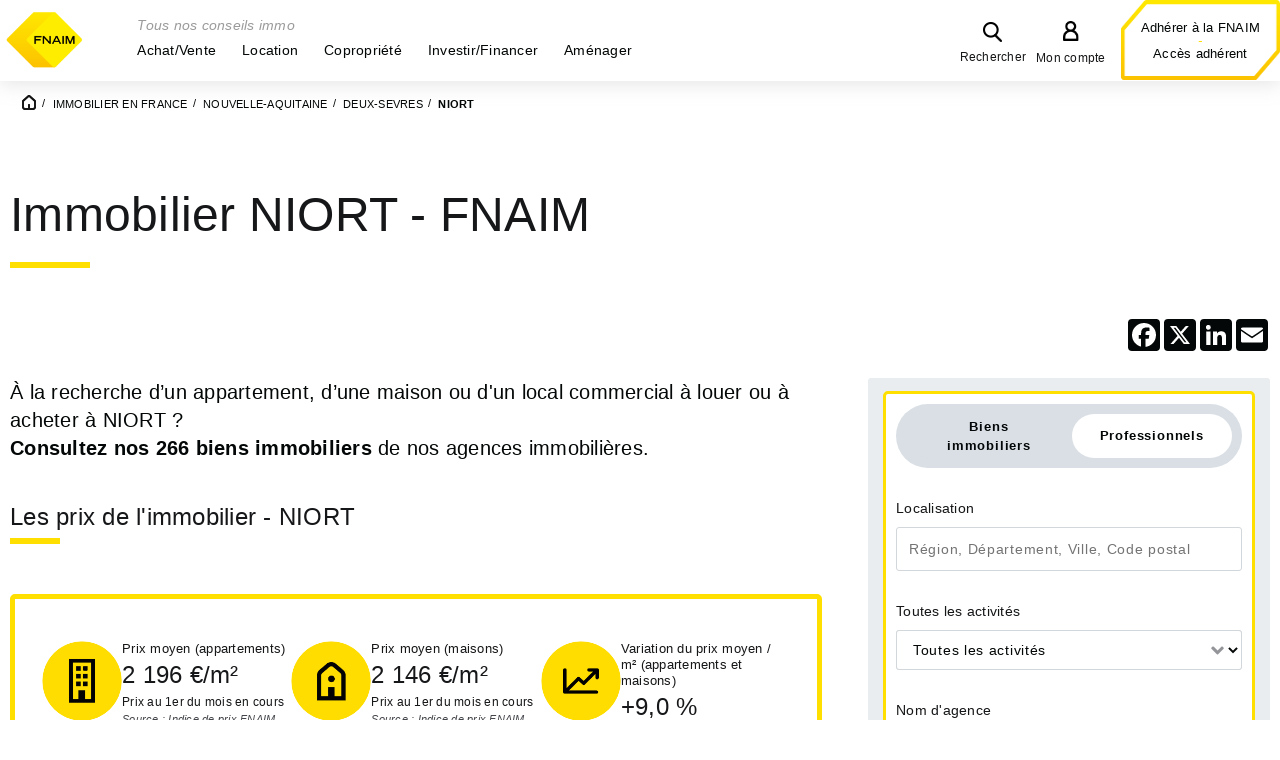

--- FILE ---
content_type: text/html; charset=utf-8
request_url: https://www.fnaim.fr/immobilier/434/46-niort-79000.htm
body_size: 28038
content:
<!DOCTYPE html>
<html lang="fr">
<head>
<meta charset="UTF-8">
    <title>Immobilier NIORT - Les annonces immobilières FNAIM à NIORT-79000 - fnaim.fr</title>
<meta name="Description" content="🔶 Immobilier NIORT : retrouvez toutes les annonces immobilières pour NIORT, de nombreux biens immobiliers à acheter ou à louer proposés par 7 agences Fnaim, des professionnels de l&#039;immobilier à votre service.">
<meta name="Keywords" content="">
<meta name="Author" content="FNAIM">
<meta name="viewport" content="width=device-width, initial-scale=1">
<meta name="globalsign-domain-verification" content="x6Pdja226CfuyGUhUd16np-TseqJFyMLkvWSPSTALN" />
<meta name="google" content="nositelinkssearchbox">
<link rel="shortcut icon" href="/uploads/Image/8a/SIT_FNAIM_730_favicon.ico" type="image/x-icon">

<!-- InMobi Choice. Consent Manager Tag v3.0 (for TCF 2.2) -->
<script type="text/javascript" async=true>
    (function() {
        var host = window.location.hostname;
        var element = document.createElement('script');
        var firstScript = document.getElementsByTagName('script')[0];
        var url = 'https://cmp.inmobi.com'
            .concat('/choice/', '7GxKj-Qsj4uCr', '/', host, '/choice.js?tag_version=V3');
        var uspTries = 0;
        var uspTriesLimit = 3;
        element.async = true;
        element.type = 'text/javascript';
        element.src = url;

        firstScript.parentNode.insertBefore(element, firstScript);

        function makeStub() {
            var TCF_LOCATOR_NAME = '__tcfapiLocator';
            var queue = [];
            var win = window;
            var cmpFrame;

            function addFrame() {
                var doc = win.document;
                var otherCMP = !!(win.frames[TCF_LOCATOR_NAME]);

                if (!otherCMP) {
                    if (doc.body) {
                        var iframe = doc.createElement('iframe');

                        iframe.style.cssText = 'display:none';
                        iframe.name = TCF_LOCATOR_NAME;
                        doc.body.appendChild(iframe);
                    } else {
                        setTimeout(addFrame, 5);
                    }
                }
                return !otherCMP;
            }

            function tcfAPIHandler() {
                var gdprApplies;
                var args = arguments;

                if (!args.length) {
                    return queue;
                } else if (args[0] === 'setGdprApplies') {
                    if (
                        args.length > 3 &&
                        args[2] === 2 &&
                        typeof args[3] === 'boolean'
                    ) {
                        gdprApplies = args[3];
                        if (typeof args[2] === 'function') {
                            args[2]('set', true);
                        }
                    }
                } else if (args[0] === 'ping') {
                    var retr = {
                        gdprApplies: gdprApplies,
                        cmpLoaded: false,
                        cmpStatus: 'stub'
                    };

                    if (typeof args[2] === 'function') {
                        args[2](retr);
                    }
                } else {
                    if(args[0] === 'init' && typeof args[3] === 'object') {
                        args[3] = Object.assign(args[3], { tag_version: 'V3' });
                    }
                    queue.push(args);
                }
            }

            function postMessageEventHandler(event) {
                var msgIsString = typeof event.data === 'string';
                var json = {};

                try {
                    if (msgIsString) {
                        json = JSON.parse(event.data);
                    } else {
                        json = event.data;
                    }
                } catch (ignore) {}

                var payload = json.__tcfapiCall;

                if (payload) {
                    window.__tcfapi(
                        payload.command,
                        payload.version,
                        function(retValue, success) {
                            var returnMsg = {
                                __tcfapiReturn: {
                                    returnValue: retValue,
                                    success: success,
                                    callId: payload.callId
                                }
                            };
                            if (msgIsString) {
                                returnMsg = JSON.stringify(returnMsg);
                            }
                            if (event && event.source && event.source.postMessage) {
                                event.source.postMessage(returnMsg, '*');
                            }
                        },
                        payload.parameter
                    );
                }
            }

            while (win) {
                try {
                    if (win.frames[TCF_LOCATOR_NAME]) {
                        cmpFrame = win;
                        break;
                    }
                } catch (ignore) {}

                if (win === window.top) {
                    break;
                }
                win = win.parent;
            }
            if (!cmpFrame) {
                addFrame();
                win.__tcfapi = tcfAPIHandler;
                win.addEventListener('message', postMessageEventHandler, false);
            }
        };

        makeStub();

        var uspStubFunction = function() {
            var arg = arguments;
            if (typeof window.__uspapi !== uspStubFunction) {
                setTimeout(function() {
                    if (typeof window.__uspapi !== 'undefined') {
                        window.__uspapi.apply(window.__uspapi, arg);
                    }
                }, 500);
            }
        };

        var checkIfUspIsReady = function() {
            uspTries++;
            if (window.__uspapi === uspStubFunction && uspTries < uspTriesLimit) {
                console.warn('USP is not accessible');
            } else {
                clearInterval(uspInterval);
            }
        };

        if (typeof window.__uspapi === 'undefined') {
            window.__uspapi = uspStubFunction;
            var uspInterval = setInterval(checkIfUspIsReady, 6000);
        }
    })();
</script>
<!-- End InMobi Choice. Consent Manager Tag v3.0 (for TCF 2.2) -->
<script async src="https://www.googletagmanager.com/gtag/js?id=AW-980174510"></script>
<script async src="https://www.googletagmanager.com/gtag/js?id=AW-16920897967"></script>

<noscript><img height="1" width="1" style="display:none" src="https://www.facebook.com/tr?id=1675854889316469&ev=PageView&noscript=1"/></noscript>
<noscript><img height="1" width="1" style="display:none" src="https://www.facebook.com/tr?id=270209094589869&ev=PageView&noscript=1"/></noscript>
<noscript><img height="1" width="1" style="display:none" src="https://www.facebook.com/tr?id=985242413166026&ev=PageView&noscript=1"/></noscript>
<noscript><img height="1" width="1" style="display:none;" alt="" src="https://px.ads.linkedin.com/collect/?pid=1183604&fmt=gif" /></noscript>
<script>
    window.dataLayer = window.dataLayer || [];
    function gtag(){dataLayer.push(arguments);}
</script>
<!-- Matomo -->
<script type="text/javascript">
    var _paq = window._paq || [];
    window._paq = _paq;
    var matomoTracker1 = null;
    var matomoTracker3 = null;
    const scriptMatomo = document.createElement('script');
    /* tracker methods like "setCustomDimension" should be called before "trackPageView" */
    </script>
<!-- End Matomo Code -->
<!-- Quantcast Choice Support for non-IAB Vendors -->
<script>
    function initQuantCast() {
        window.__tcfapi('addEventListener', 2, function(tcData, listenerSuccess) {
            if (listenerSuccess) {
                // check the eventstatus
                if (tcData.cmpStatus === 'loaded' && (tcData.eventStatus === 'tcloaded' || tcData.eventStatus === 'cmpuishown' || tcData.eventStatus === 'useractioncomplete')) {
                    if (matomoTracker1 !== null && matomoTracker1 !== undefined) {
                        matomoCMS.waitForElm('.qc-cmp2-close-icon').then(function () {
                            if (! eventExist('.qc-cmp2-close-icon', 'click', 'quantCast')) {
                                $('.qc-cmp2-close-icon').on('click.quantCast', function(){
                                    var currentPage = $(location).attr('pathname');
                                    matomoTracker1.trackEvent('QuantCast', 'Continuer sans accepter', currentPage);
                                });
                            }
                        });

                        matomoCMS.waitForElm('button.css-4ag7gf').then(function () {
                            if (! eventExist('button.css-4ag7gf', 'click', 'quantCast')) {
                                $('button.css-4ag7gf').on('click.quantCast', function() {
                                    var currentPage = $(location).attr('pathname');
                                    var buttonHtml = $(this).text();
                                    matomoTracker1.trackEvent('QuantCast', buttonHtml , currentPage);
                                });
                            }
                        });

                        matomoCMS.waitForElm('#qc-cmp2-persistent-link').then(function () {
                            if (! eventExist('#qc-cmp2-persistent-link', 'click', 'quantCast')) {
                                $('#qc-cmp2-persistent-link').on('click.quantCast', function(){
                                    var currentPage = $(location).attr('pathname');
                                    matomoTracker1.trackEvent('QuantCast', 'Configurer', currentPage);
                                });
                            }
                        });
                    }
                }
                if (tcData.eventStatus === 'useractioncomplete' ||
                    tcData.eventStatus === 'tcloaded') {
                    // Block of code for the case if nonIAB vendors have
                    // been declared
                    window.__tcfapi('getNonIABVendorConsents',2,function(nonIabConsent, nonIabSuccess) {

                        if (nonIabSuccess && nonIabConsent.nonIabVendorConsents && (nonIabConsent.nonIabVendorConsents[1] || nonIabConsent.nonIabVendorConsents[9])) {
                            gtag('js', new Date());
                        }

                        // Google Tag Manager
                        if (nonIabSuccess && nonIabConsent.nonIabVendorConsents && (nonIabConsent.nonIabVendorConsents[2] || nonIabConsent.nonIabVendorConsents[10])) {
                            (function(w,d,s,l,i){w[l]=w[l]||[];w[l].push({'gtm.start':
                                    new Date().getTime(),event:'gtm.js'});var f=d.getElementsByTagName(s)[0],
                                j=d.createElement(s),dl=l!='dataLayer'?'&l='+l:'';j.async=true;j.src=
                                '//www.googletagmanager.com/gtm.js?id='+i+dl;f.parentNode.insertBefore(j,f);
                            })(window,document,'script','dataLayer','GTM-5GKCG8');
                        }

                        // Facebook
                        if (nonIabSuccess && nonIabConsent.nonIabVendorConsents && (nonIabConsent.nonIabVendorConsents[3] || nonIabConsent.nonIabVendorConsents[11])) {
                            <!-- Facebook Pixel Code -->
                            !function(f,b,e,v,n,t,s){if(f.fbq)return;n=f.fbq=function(){n.callMethod?
                                n.callMethod.apply(n,arguments):n.queue.push(arguments)};if(!f._fbq)f._fbq=n;
                                n.push=n;n.loaded=!0;n.version='2.0';n.queue=[];t=b.createElement(e);t.async=!0;
                                t.src=v;s=b.getElementsByTagName(e)[0];s.parentNode.insertBefore(t,s)}(window,
                                document,'script','//connect.facebook.net/en_US/fbevents.js');
                            fbq('init', '1675854889316469');
                            fbq('init', '270209094589869');
                            fbq('init', '985242413166026'); // Campagne média "la vie en jaune" menée par l’agence Vanksen
                            fbq('track', "PageView");
                            <!-- End Facebook Pixel Code -->
                        }

                        // LinkedIn
                        if (nonIabSuccess && nonIabConsent.nonIabVendorConsents && (nonIabConsent.nonIabVendorConsents[4] || nonIabConsent.nonIabVendorConsents[12])) {
                            _linkedin_partner_id = "1183604";
                            window._linkedin_data_partner_ids = window._linkedin_data_partner_ids || [];
                            window._linkedin_data_partner_ids.push(_linkedin_partner_id);
                            (function(){var s = document.getElementsByTagName("script")[0];
                                var b = document.createElement("script");
                                b.type = "text/javascript";b.async = true;
                                b.src = "https://snap.licdn.com/li.lms-analytics/insight.min.js";
                                s.parentNode.insertBefore(b, s);})();
                        }

                        // Outbrain
                        if (nonIabSuccess && nonIabConsent.nonIabVendorConsents && (nonIabConsent.nonIabVendorConsents[6] || nonIabConsent.nonIabVendorConsents[13])) {
                            !function(_window, _document) {
                                var OB_ADV_ID = '0056bef645a31d275639ce52932b15ad9b';
                                if (_window.obApi) {
                                    var toArray = function(object) {
                                        return Object.prototype.toString.call(object) === '[object Array]' ? object : [object];
                                    };
                                    _window.obApi.marketerId = toArray(_window.obApi.marketerId).concat(toArray(OB_ADV_ID));
                                    return;
                                }
                                var api = _window.obApi = function() {
                                    api.dispatch ? api.dispatch.apply(api, arguments) : api.queue.push(arguments);
                                };
                                api.version = '1.1';
                                api.loaded = true;
                                api.marketerId = OB_ADV_ID;
                                api.queue = [];
                                var tag = _document.createElement('script');
                                tag.async = true;
                                tag.src = '//amplify.outbrain.com/cp/obtp.js';
                                tag.type = 'text/javascript';
                                var script = _document.getElementsByTagName('script')[0];
                                script.parentNode.insertBefore(tag, script);
                            }(window, document);

                            obApi('track', 'PAGE_VIEW');
                        }

                        // Manageo
                        if (nonIabSuccess && nonIabConsent.nonIabVendorConsents && (nonIabConsent.nonIabVendorConsents[7] || nonIabConsent.nonIabVendorConsents[14]) && false) {
                            // Espace Adhésion - Manageo
                            (function(){var s = document.getElementsByTagName("script")[0];
                                                                <!-- Segment Pixel - Pixel RTG FNAIM - DO NOT MODIFY -->
                                    var pxlRetargeting = document.createElement("img");
                                    pxlRetargeting.src = "https://secure.adnxs.com/seg?add=21025967&t=2";
                                    pxlRetargeting.width = "1";
                                    pxlRetargeting.height = "1";
                                    s.parentNode.insertBefore(pxlRetargeting, s);}
                                <!-- End of Segment Pixel -->
                            )();
                        }

                        // Google Ads
                        if (nonIabSuccess && nonIabConsent.nonIabVendorConsents && (nonIabConsent.nonIabVendorConsents[8] || nonIabConsent.nonIabVendorConsents[15])) {
                            gtag('js', new Date());
                            gtag('config', 'AW-980174510');
                            gtag('config', 'AW-16920897967'); // Campagne média "la vie en jaune" menée par l’agence Vanksen
                            window['ga-disable-AW-980174510'] = false;
                            window['ga-disable-AW-16920897967'] = false; // Campagne média "la vie en jaune" menée par l’agence Vanksen
                        } else {
                            window['ga-disable-AW-980174510'] = true;
                            window['ga-disable-AW-16920897967'] = true; // Campagne média "la vie en jaune" menée par l’agence Vanksen
                        }

                        // Stackadapt (Campagne média "la vie en jaune" menée par l’agence Vanksen)
                        if (nonIabSuccess && nonIabConsent.nonIabVendorConsents && (nonIabConsent.nonIabVendorConsents[16] || nonIabConsent.nonIabVendorConsents[17])) {
                            !function (s, a, e, v, n, t, z) {
                                if (s.saq) return;
                                n = s.saq = function () {
                                    n.callMethod ? n.callMethod.apply(n, arguments) : n.queue.push(arguments)
                                };
                                if (!s._saq) s._saq = n;
                                n.push = n;
                                n.loaded = !0;
                                n.version = '1.0';
                                n.queue = [];
                                t = a.createElement(e);
                                t.async = !0;
                                t.src = v;
                                z = a.getElementsByTagName(e)[0];
                                z.parentNode.insertBefore(t, z)
                            }
                            (window,document,'script','https://tags.srv.stackadapt.com/events.js');
                            saq('ts', 'STZdZMU6JR2t3VwkIl1mUg');
                        }
                    });
                }
            }
        });
    }

    function eventExist(selector, event, namespace) {
        let exist = false;
        if ($(selector).get(0) !== undefined) {
            let events = $._data($(selector).get(0), 'events');
            if (events !== undefined && Array.isArray(events[event])) {
                if (events[event].length > 0) {
                    if ((namespace === undefined || namespace === '')) {
                        exist = true;
                    } else if (events[event].length === 1) {
                        exist = events[event][0].namespace === namespace;
                    } else if (events[event].length > 1) {
                        events[event].every((e) => {
                            exist = (namespace === e.namespace);
                            if (exist) {
                                return false;
                            }
                            return true;
                        })
                    }
                }
            }
        }

        return exist;
    }
</script>
<!-- End Quantcast Choice Support for non-IAB Vendors -->


<script>var SERVER_ROOT = '/'; var SIT_IMAGE = '/images/GBI_FNAIM/';</script>
<script>
var SERVER_ROOT = '/';
var SIT_IMAGE = 'SIT_IMAGE';
var CMS_MODE = '1';
var SIT_GA_TAG = '1';

if (!console) {
    console = { log:function(str) {}};
}
</script>
<link rel="stylesheet" href="/uploads/Style/_include_css_GAB_FNAIM_default.css?v=1756277990" media="projection, screen, print">
<link rel="stylesheet" href="/include/css/GAB_FNAIM/print.css" media="print">
<link rel="stylesheet" href="/include/js/jquery/colorbox/colorbox.css" media="screen">
<link rel="stylesheet" href="/include/js/jquery/jGrowl-1.4.3/jquery.jgrowl.css" media="screen">
<link rel="stylesheet" href="/include/js/jquery/jquery-ui-1.12.1/jquery-ui.min.css" media="screen">
<link rel="stylesheet" href="/include/js/jquery/slick/slick.css" media="screen">
<link rel="stylesheet" href="/include/js/jquery/owl-carousel/owl.carousel.css" media="screen">
<link rel="stylesheet" href="/include/js/jquery/owl-carousel/owl.theme.css" media="screen">
<link rel="canonical" href="https://www.fnaim.fr/immobilier/434/46-niort-79000.htm" />
<link rel="apple-touch-icon" sizes="120x120" href="/images/GBI_FNAIM/favicon/apple-touch-icon.png">
<link rel="icon" type="image/png"  sizes="32x32" href="/images/GBI_FNAIM/favicon/favicon-32x32.png">
<link rel="icon" type="image/png"  sizes="16x16" href="/images/GBI_FNAIM/favicon/favicon-16x16.png">
<link rel="manifest" href="/images/GBI_FNAIM//favicon/site.webmanifest">
<link rel="mask-icon" href="/images/GBI_FNAIM//favicon/safari-pinned-tab.svg" color="#5bbad5">
<link rel="shortcut icon" href="/images/GBI_FNAIM//favicon/favicon.ico">
<meta name="msapplication-TileColor" content="#ffffff">
<meta name="msapplication-config" content="/images/GBI_FNAIM//favicon/browserconfig.xml">
<meta name="theme-color" content="#ffffff">
<meta name="google-site-verification" content="6Z1xCmNl-GH6-pbD1JAXivMZWcOiaTgwak8qtZN0_GY" />
<script src="/include/js/json2.min.js" ></script>
<script src="/include/js/jquery/jquery.2.2.4.min.js" ></script>
<script src="/include/js/jquery/jquery-ui-1.12.1/jquery-ui.min.js" ></script>
<script src="/include/js/jquery/colorbox/jquery.colorbox-min.js" ></script>
<script src="/include/js/jquery/jGrowl-1.4.3/jquery.jgrowl.min.js" ></script>
<script src="/include/js/core.js.php" ></script>
<script src="/include/js/modernizr-custom.js" ></script>
<script src="/include/js/html5polyfills.min.js" ></script>
<script src="/include/flashplayer/jwplayer/jwplayer.js" ></script>
<script src="/include/js/audiodescription.min.js" ></script>
<script src="/include/js/CMS/jquery.blockResponsive.min.js" ></script>
<script src="/include/js/CMS/showHide.min.js" ></script>
<script src="/include/js/CMS/autoHeight.min.js" ></script>
<script src="/include/js/ga.min.js" ></script>
<script src="/include/js/matomo.min.js" ></script>
<script src="/include/gabarit_site/GAB_FNAIM/script.min.js" ></script>
<script src="/include/js/jquery/jquery.customSelect/jquery.customSelect.js" ></script>
<script src="/include/js/jquery/slick/slick.min.js" ></script>
<script src="/include/js/CMS/multiAutocomplete.min.js" ></script>
<script src="/include/js/CMS/customMultiSelect.min.js" ></script>
<script src="/include/js/CMS/autocomplete.min.js" ></script>
<script src="/include/js/jquery/agence/jquery.autoCompleteAgence.min.js" ></script>
<script src="/include/js/jquery/owl-carousel/owl.carousel.min.js" ></script>
<script type="application/ld+json">{"@context":"https://schema.org","@id":"#Organization","@type":"Organization","url":"http://www.fnaim.fr","name":"FNAIM","description":"🔍🏠 Portail immobilier FNAIM : toutes les annonces immobilières 🗝️ proposées par les adhérents de la FNAIM, syndicat des professionnels de l'immobilier.","legalName":"Fédération nationale de l'immobilier","telephone":"0144207700","address":{"@context":"https://schema.org","@type":"PostalAddress","streetAddress":"129 rue du Faubourg Saint-Honoré","addressLocality":"Paris","addressRegion":"Ile de France","addressCountry":"FR","postalCode":"750008"},"sameAs":["https://www.facebook.com/fnaim","http://www.youtube.com/user/FNAIMnews","https://www.linkedin.com/company/fnaim","http://twitter.com/FNAIM","https://instagram.com/fnaim_officiel"]}</script>
<script type="application/ld+json">{"@context":"https://schema.org","@type":"BreadcrumbList","itemListElement":[{"@type":"ListItem","position":1,"name":"Accueil","item":"http://www.fnaim.fr/"},{"@type":"ListItem","position":2,"name":"Immobilier en France","item":"http://www.fnaim.fr/42-immobilier-en-france.htm"},{"@type":"ListItem","position":3,"name":"NOUVELLE-AQUITAINE","item":"http://www.fnaim.fr/immobilier/54/44-nouvelle-aquitaine.htm"},{"@type":"ListItem","position":4,"name":"DEUX-SEVRES","item":"http://www.fnaim.fr/immobilier/79/45-deux-sevres-79.htm"},{"@type":"ListItem","position":5,"name":"NIORT","item":"http://www.fnaim.fr/immobilier/434/46-niort-79000.htm"}]}</script>
</head>
<body>
<script>document.body.className="withJS"</script>
<div id="document" class="interne site-interne">

  

<header id="bandeauHaut">
    
        <div class="accesHaut">
        <div class="innerCenter">
                                        <div class="logoSite">
                                        <a href="/"><img alt="Fnaim.fr" src="/uploads/Image/4e/SIT_FNAIM_441_fnaim-logo.png"></a>
                                    </div>
            
            <div class="menuRecherche">
                                <nav id="menu">
    <div class="innerCenter">
        <div class="close_menu"></div>
        <p class="accroche">Tous nos conseils immo</p>
        <!-- Niveau 1 -->
                <ul class="menuNiv1">
                        <li class="nav1 parent">
                <a class="navGroup withChild"href="/4214-5-raisons-de-confier-votre-projet-immobilier-a-un-professionnel-fnaim.htm" id="nav1_3788" role="button" aria-label="Achat/Vente" aria-controls="sousMenu_3788" aria-expanded="false" tabindex="0"><span>Achat/Vente</span></a>
                <button class="niveauSuivant navGroup" title="Afficher le menu de cette page">&gt;</button>
                <!-- Niveau 2 -->
                                <div class="sousMenu" id="sousMenu_3788" aria-hidden="true" aria-labelledby="nav1_3788">
                    <ul class="menuNiv2">
                        <li class="nav2 retour"><a href="#menu" title="Revenir au niveau précédent">Retour</a></li>
                                                <li class="nav2 parent">
                            <a href="/4214-5-raisons-de-confier-votre-projet-immobilier-a-un-professionnel-fnaim.htm" class="navGroup">
                                <span>Pourquoi passer par un professionnel</span>
                            </a>
                            <button class="niveauSuivant navGroup" title="Afficher le menu de cette page">&gt;</button>
                            <!-- Niveau 3 -->
                                                        <ul class="menuNiv3">
                                <li class="nav3 retour"><a href="#menu" title="Revenir au niveau précédent">Retour</a></li>
                                                                <li class="nav3">
                                    <a href="/4214-5-raisons-de-confier-votre-projet-immobilier-a-un-professionnel-fnaim.htm">
                                        <span>5 raisons de faire confiance aux professionnels de l&#039;immobilier</span>
                                    </a>
                                </li>
                                                                <li class="nav3">
                                    <a href="/3716-vendre-un-bien-immobilier-faites-les-bons-choix.htm">
                                        <span>Vendre un bien immobilier</span>
                                    </a>
                                </li>
                                                                <li class="nav3">
                                    <a href="/3927-honoraires-agence-immobiliere.htm">
                                        <span>Honoraires agence immobiliere</span>
                                    </a>
                                </li>
                                                                <li class="nav3">
                                    <a href="/3306-estimation-bien-immobilier-comment-fixer-le-juste-prix.htm" title="Comment évaluer son bien ?">
                                        <span>Estimation bien immobilier</span>
                                    </a>
                                </li>
                                                                <li class="nav3">
                                    <a href="/3636-faire-estimer-son-bien-immobilier.htm">
                                        <span>Formulaire faire estimer son bien</span>
                                    </a>
                                </li>
                                                            </ul>
                                                    </li>
                                                <li class="nav2">
                            <a href="/4298-5-raisons-de-confier-la-vente-de-son-commerce-ou-de-son-entreprise-a-un-expert-en-cession-de-commerces-et-d-entreprises.htm" class="navGroup">
                                <span>5 raisons de confier la vente de son commerce ou de son entreprise à un expert en cession de commerces et d’entreprises</span>
                            </a>
                            
                            <!-- Niveau 3 -->
                                                    </li>
                                                <li class="nav2 parent">
                            <a href="/3715-faut-il-acheter-ou-louer-son-logement.htm" class="navGroup">
                                <span>Tout savoir sur l&#039;achat immobilier</span>
                            </a>
                            <button class="niveauSuivant navGroup" title="Afficher le menu de cette page">&gt;</button>
                            <!-- Niveau 3 -->
                                                        <ul class="menuNiv3">
                                <li class="nav3 retour"><a href="#menu" title="Revenir au niveau précédent">Retour</a></li>
                                                                <li class="nav3">
                                    <a href="/3715-faut-il-acheter-ou-louer-son-logement.htm">
                                        <span>Acheter ou louer ? </span>
                                    </a>
                                </li>
                                                                <li class="nav3">
                                    <a href="/4294-conseils-primo-accedant.htm">
                                        <span>Primo-accédant nos conseils</span>
                                    </a>
                                </li>
                                                                <li class="nav3">
                                    <a href="/4098-les-5-etapes-d-un-achat-immobilier.htm">
                                        <span>Étapes achat immobilier</span>
                                    </a>
                                </li>
                                                                <li class="nav3">
                                    <a href="/3719-acheter-un-logement-ancien-mode-d-emploi.htm">
                                        <span>Acheter un logement ancien </span>
                                    </a>
                                </li>
                                                                <li class="nav3">
                                    <a href="/3721-acheter-un-bien-immobilier-quels-sont-les-conseils-a-suivre-.htm">
                                        <span>Les bons choix pour acheter</span>
                                    </a>
                                </li>
                                                                <li class="nav3">
                                    <a href="/4258-achat-a-deux-sans-etre-maries.htm">
                                        <span>Acheter sans être marié</span>
                                    </a>
                                </li>
                                                                <li class="nav3">
                                    <a href="/4257-achat-indivision-avantages-risques.htm">
                                        <span>Achat en indivision</span>
                                    </a>
                                </li>
                                                                <li class="nav3">
                                    <a href="/3697-garantie-vices-caches-immobilier-quels-recours.htm">
                                        <span>Garantie des vices cachés</span>
                                    </a>
                                </li>
                                                                <li class="nav3">
                                    <a href="/4159-acheter-un-terrain-quelles-precautions.htm">
                                        <span>Acheter un terrain</span>
                                    </a>
                                </li>
                                                                <li class="nav3">
                                    <a href="/3264-vente-en-vefa-quelles-garanties-malfacon.htm" title="Achat sur plan : quelles garanties en cas de malfaçon ?">
                                        <span>Achat sur plan : VEFA</span>
                                    </a>
                                </li>
                                                                <li class="nav3">
                                    <a href="/4164-servitude-de-passage-quelle-est-la-reglementation.htm">
                                        <span>Servitude de passage</span>
                                    </a>
                                </li>
                                                                <li class="nav3">
                                    <a href="/4252-usufruit-droit-obligations.htm">
                                        <span>Usufruit immobilier</span>
                                    </a>
                                </li>
                                                                <li class="nav3">
                                    <a href="/3386-achat-d-une-partie-commune-en-copropriete-que-faut-il-savoir-.htm" title="Acheter une partie commune en copropriété">
                                        <span>Achat d&#039;une partie commune en copropriété</span>
                                    </a>
                                </li>
                                                                <li class="nav3">
                                    <a href="/3392-faq-tout-savoir-sur-l-achat-en-viager.htm" title="Vidéo tout savoir sur le viager">
                                        <span>FAQ : Acheter en viager, règles et principes !</span>
                                    </a>
                                </li>
                                                                <li class="nav3">
                                    <a href="/4212-faq-tout-savoir-sur-les-frais-de-notaire.htm">
                                        <span>FAQ : Frais de notaire</span>
                                    </a>
                                </li>
                                                                <li class="nav3">
                                    <a href="/4075-frais-de-notaire-ancien-que-recouvrent-ils.htm">
                                        <span>Frais de notaire dans l&#039;ancien</span>
                                    </a>
                                </li>
                                                                <li class="nav3">
                                    <a href="/3391-le-droit-de-preemption-urbain-qui-pourquoi-comment.htm" title="Le droit de préemption urbain-qui, pourquoi, comment">
                                        <span>Droit de préemption urbain (DPU)</span>
                                    </a>
                                </li>
                                                                <li class="nav3">
                                    <a href="/3528-financement-immobilier.htm">
                                        <span>Financer son projet</span>
                                    </a>
                                </li>
                                                            </ul>
                                                    </li>
                                                <li class="nav2 parent">
                            <a href="/3717-vendre-son-bien-constituer-d-abord-son-dossier.htm" class="navGroup">
                                <span>Tout savoir sur la vente</span>
                            </a>
                            <button class="niveauSuivant navGroup" title="Afficher le menu de cette page">&gt;</button>
                            <!-- Niveau 3 -->
                                                        <ul class="menuNiv3">
                                <li class="nav3 retour"><a href="#menu" title="Revenir au niveau précédent">Retour</a></li>
                                                                <li class="nav3">
                                    <a href="/3717-vendre-son-bien-constituer-d-abord-son-dossier.htm">
                                        <span>Vendre son bien immobilier</span>
                                    </a>
                                </li>
                                                                <li class="nav3">
                                    <a href="/3706-pourquoi-faire-estimer-son-bien-immobilier-par-un-professionnel-.htm">
                                        <span>Faire estimer son bien immobilier</span>
                                    </a>
                                </li>
                                                                <li class="nav3">
                                    <a href="/3362-mandat-de-vente-que-faut-il-savoir.htm" title="Mars 2011 : Vente : quel mandat choisir ?">
                                        <span>Quel mandat de vente choisir ?</span>
                                    </a>
                                </li>
                                                                <li class="nav3">
                                    <a href="/4225-pourquoi-choisir-le-mandat-exclusif-pour-vendre.htm">
                                        <span>Le mandat exclusif</span>
                                    </a>
                                </li>
                                                                <li class="nav3">
                                    <a href="/3335-signature-compromis-de-vente.htm" title="Le compromis de vente : un engagement réciproque">
                                        <span>Compromis de vente</span>
                                    </a>
                                </li>
                                                                <li class="nav3">
                                    <a href="/4116-loi-carrez-explications-et-mode-de-calcul.htm">
                                        <span>Loi Carrez : calcul de la superficie</span>
                                    </a>
                                </li>
                                                                <li class="nav3">
                                    <a href="/3634-vendre-un-bien.htm">
                                        <span>Formulaire vendre un bien</span>
                                    </a>
                                </li>
                                                                <li class="nav3">
                                    <a href="/3869-plus-value-immobiliere-et-imposition.htm">
                                        <span>Plus-value immobilière</span>
                                    </a>
                                </li>
                                                            </ul>
                                                    </li>
                                                <li class="nav2 parent">
                            <a href="/3536-diagnostics-immobiliers-obligatoires.htm" class="navGroup">
                                <span>Diagnostics immobiliers</span>
                            </a>
                            <button class="niveauSuivant navGroup" title="Afficher le menu de cette page">&gt;</button>
                            <!-- Niveau 3 -->
                                                        <ul class="menuNiv3">
                                <li class="nav3 retour"><a href="#menu" title="Revenir au niveau précédent">Retour</a></li>
                                                                <li class="nav3">
                                    <a href="/3536-diagnostics-immobiliers-obligatoires.htm">
                                        <span>Diagnostics immobiliers obligatoires</span>
                                    </a>
                                </li>
                                                                <li class="nav3">
                                    <a href="/4210-nouveau-dpe-reglementation-et-changement.htm">
                                        <span>Nouveau DPE</span>
                                    </a>
                                </li>
                                                            </ul>
                                                    </li>
                                                <li class="nav2 parent">
                            <a href="/3903-adapter-votre-logement-a-votre-handicap.htm" class="navGroup">
                                <span>Accessibilité</span>
                            </a>
                            <button class="niveauSuivant navGroup" title="Afficher le menu de cette page">&gt;</button>
                            <!-- Niveau 3 -->
                                                        <ul class="menuNiv3">
                                <li class="nav3 retour"><a href="#menu" title="Revenir au niveau précédent">Retour</a></li>
                                                                <li class="nav3">
                                    <a href="/3903-adapter-votre-logement-a-votre-handicap.htm">
                                        <span>Adapter votre logement à votre handicap</span>
                                    </a>
                                </li>
                                                                <li class="nav3">
                                    <a href="/3913-aide-personne-handicapee-logement.htm">
                                        <span>Les aides financières</span>
                                    </a>
                                </li>
                                                                <li class="nav3">
                                    <a href="/3914-travaux-accessibilite-copropriete-que-faut-il-savoir.htm">
                                        <span>Handicap et copropriété</span>
                                    </a>
                                </li>
                                                            </ul>
                                                    </li>
                                                <li class="nav2 parent">
                            <a href="/3791-prix-de-l-immobilier.htm" class="navGroup">
                                <span>Prix de l&#039;immobilier</span>
                            </a>
                            <button class="niveauSuivant navGroup" title="Afficher le menu de cette page">&gt;</button>
                            <!-- Niveau 3 -->
                                                        <ul class="menuNiv3">
                                <li class="nav3 retour"><a href="#menu" title="Revenir au niveau précédent">Retour</a></li>
                                                                <li class="nav3">
                                    <a href="/4369-reprise-fragile-du-marche-immobilisme-politique-et-crise-de-l-offre-l-alerte-de-la-fnaim.htm">
                                        <span>Immobilier, logement : de la crise au néant</span>
                                    </a>
                                </li>
                                                                <li class="nav3">
                                    <a href="/4361-marche-du-logement-la-reprise-sous-conditions.htm">
                                        <span>Marché du logement : la reprise sous conditions </span>
                                    </a>
                                </li>
                                                                <li class="nav3">
                                    <a href="/4332-immobilier-en-stations-de-ski-entre-attrait-des-sommets-et-defis-climatiques.htm">
                                        <span>Immobilier en stations de ski : entre attrait des sommets et défis climatiques</span>
                                    </a>
                                </li>
                                                            </ul>
                                                    </li>
                                            </ul>
                </div>
                            </li>
                        <li class="nav1 parent">
                <a class="navGroup withChild"href="/3317-renouvellement-contrat-location-quelles-modalites.htm" id="nav1_3808" role="button" aria-label="Location" aria-controls="sousMenu_3808" aria-expanded="false" tabindex="0"><span>Location</span></a>
                <button class="niveauSuivant navGroup" title="Afficher le menu de cette page">&gt;</button>
                <!-- Niveau 2 -->
                                <div class="sousMenu" id="sousMenu_3808" aria-hidden="true" aria-labelledby="nav1_3808">
                    <ul class="menuNiv2">
                        <li class="nav2 retour"><a href="#menu" title="Revenir au niveau précédent">Retour</a></li>
                                                <li class="nav2">
                            <a href="/4353-location-gestion-confier-son-projet-a-un-professionnel.htm" class="navGroup">
                                <span>Location / gestion : passer par un professionnel</span>
                            </a>
                            
                            <!-- Niveau 3 -->
                                                    </li>
                                                <li class="nav2 parent">
                            <a href="/3317-renouvellement-contrat-location-quelles-modalites.htm" class="navGroup">
                                <span>Droits et devoirs des locataires et des propriétaires</span>
                            </a>
                            <button class="niveauSuivant navGroup" title="Afficher le menu de cette page">&gt;</button>
                            <!-- Niveau 3 -->
                                                        <ul class="menuNiv3">
                                <li class="nav3 retour"><a href="#menu" title="Revenir au niveau précédent">Retour</a></li>
                                                                <li class="nav3">
                                    <a href="/3317-renouvellement-contrat-location-quelles-modalites.htm" title="Renouvellement de bail, mode d&#039;emploi">
                                        <span>Renouvellement contrat de location</span>
                                    </a>
                                </li>
                                                                <li class="nav3">
                                    <a href="/3476-etat-des-lieux-entree-et-sortie-soyez-precis-et-attentif.htm" title="État des lieux : bien plus qu&#039;une simple formalité">
                                        <span>État des lieux</span>
                                    </a>
                                </li>
                                                                <li class="nav3">
                                    <a href="/3394-bail-de-colocation-quelles-sont-les-precautions.htm" title="Bail de colocation : les précautions d&#039;usage">
                                        <span>Bail de colocation</span>
                                    </a>
                                </li>
                                                                <li class="nav3">
                                    <a href="/3718-reparations-locatives-travaux-charge-locataire-proprietaire.htm">
                                        <span>Réparations locatives</span>
                                    </a>
                                </li>
                                                                <li class="nav3">
                                    <a href="/3708-charges-locatives-qui-paie-quoi-et-regularisation.htm">
                                        <span>Charges locatives</span>
                                    </a>
                                </li>
                                                                <li class="nav3">
                                    <a href="/3351-logement-decent-les-obligations-du-bailleur.htm" title="L&#039;obligation de délivrer un logement décent">
                                        <span>Logement décent</span>
                                    </a>
                                </li>
                                                                <li class="nav3">
                                    <a href="/4094-dispositif-annuel-d-encadrement-des-loyers.htm">
                                        <span>Encadrement des loyers</span>
                                    </a>
                                </li>
                                                                <li class="nav3">
                                    <a href="/4180-augmentation-loyer-apres-travaux-d-amelioration-quelles-conditions.htm">
                                        <span>Augmentation de loyer après travaux</span>
                                    </a>
                                </li>
                                                                <li class="nav3">
                                    <a href="/3309-resiliation-bail-regles-et-preavis-a-respecter.htm" title="Donner congé à son locataire ">
                                        <span>Résilier bail</span>
                                    </a>
                                </li>
                                                                <li class="nav3">
                                    <a href="/3401-l-obligation-d-assurance.htm">
                                        <span>L&#039;obligation d&#039;assurance</span>
                                    </a>
                                </li>
                                                                <li class="nav3">
                                    <a href="/4220-treve-hivernale-dates-droits-et-devoirs.htm">
                                        <span>Trêve hivernale</span>
                                    </a>
                                </li>
                                                                <li class="nav3">
                                    <a href="/4117-la-sous-location-autorisee-ou-interdite.htm">
                                        <span>La sous-location</span>
                                    </a>
                                </li>
                                                                <li class="nav3">
                                    <a href="/4147-permis-de-louer-quels-sont-les-biens-concernes.htm">
                                        <span>Permis de louer</span>
                                    </a>
                                </li>
                                                            </ul>
                                                    </li>
                                                <li class="nav2">
                            <a href="/3712-comment-preparer-son-dossier-de-location.htm" class="navGroup">
                                <span>Préparer son dossier de location</span>
                            </a>
                            
                            <!-- Niveau 3 -->
                                                    </li>
                                                <li class="nav2 parent">
                            <a href="/3266-aides-au-logement-et-allocations-a-quelles-portes-frapper.htm" class="navGroup">
                                <span>Les aides pour votre location</span>
                            </a>
                            <button class="niveauSuivant navGroup" title="Afficher le menu de cette page">&gt;</button>
                            <!-- Niveau 3 -->
                                                        <ul class="menuNiv3">
                                <li class="nav3 retour"><a href="#menu" title="Revenir au niveau précédent">Retour</a></li>
                                                                <li class="nav3">
                                    <a href="/3266-aides-au-logement-et-allocations-a-quelles-portes-frapper.htm" title="Aides locatives : à quelles portes frapper ?">
                                        <span>Aides au logement</span>
                                    </a>
                                </li>
                                                                <li class="nav3">
                                    <a href="/4209-reforme-apl-quels-sont-les-changements.htm">
                                        <span>Réforme APL</span>
                                    </a>
                                </li>
                                                            </ul>
                                                    </li>
                                                <li class="nav2">
                            <a href="/3774-honoraires-de-location-que-doit-payer-le-locataire.htm" class="navGroup">
                                <span>Honoraires de location</span>
                            </a>
                            
                            <!-- Niveau 3 -->
                                                    </li>
                                                <li class="nav2 parent">
                            <a href="/3491-assurance-gli-garantie-loyer-impaye-quelles-solutions.htm" class="navGroup">
                                <span>Garantir ses loyers</span>
                            </a>
                            <button class="niveauSuivant navGroup" title="Afficher le menu de cette page">&gt;</button>
                            <!-- Niveau 3 -->
                                                        <ul class="menuNiv3">
                                <li class="nav3 retour"><a href="#menu" title="Revenir au niveau précédent">Retour</a></li>
                                                                <li class="nav3">
                                    <a href="/3491-assurance-gli-garantie-loyer-impaye-quelles-solutions.htm" title="Loyers impayés : quels recours pour le propriétaire ?">
                                        <span>Garantie loyer impayé (GLI)</span>
                                    </a>
                                </li>
                                                                <li class="nav3">
                                    <a href="/3315-garant-caution-location-modalites-precautions.htm" title="Caution bancaire ou caution physique ?">
                                        <span>Garant de location</span>
                                    </a>
                                </li>
                                                                <li class="nav3">
                                    <a href="/3770-depot-de-garantie-comment-ca-marche.htm">
                                        <span>Le dépôt de garantie</span>
                                    </a>
                                </li>
                                                                <li class="nav3">
                                    <a href="/4065-garantie-visale-quelles-conditions.htm">
                                        <span>Garantie Visale</span>
                                    </a>
                                </li>
                                                            </ul>
                                                    </li>
                                                <li class="nav2">
                            <a href="/3938-loyers-encadres-les-modalites.htm" class="navGroup">
                                <span>Encadrement des loyers</span>
                            </a>
                            
                            <!-- Niveau 3 -->
                                                    </li>
                                                <li class="nav2 parent">
                            <a href="/3772-tout-savoir-sur-les-contrats-types-de-location.htm" class="navGroup">
                                <span>Les contrats types de location</span>
                            </a>
                            <button class="niveauSuivant navGroup" title="Afficher le menu de cette page">&gt;</button>
                            <!-- Niveau 3 -->
                                                        <ul class="menuNiv3">
                                <li class="nav3 retour"><a href="#menu" title="Revenir au niveau précédent">Retour</a></li>
                                                                <li class="nav3">
                                    <a href="/3363-location-meublee-quels-avantages.htm">
                                        <span>Avantages de la location meublée</span>
                                    </a>
                                </li>
                                                            </ul>
                                                    </li>
                                                <li class="nav2 parent">
                            <a href="/3769-location-etudiant-conseils-et-informations-pour-votre-location.htm" class="navGroup">
                                <span>La location étudiante</span>
                            </a>
                            <button class="niveauSuivant navGroup" title="Afficher le menu de cette page">&gt;</button>
                            <!-- Niveau 3 -->
                                                        <ul class="menuNiv3">
                                <li class="nav3 retour"><a href="#menu" title="Revenir au niveau précédent">Retour</a></li>
                                                                <li class="nav3">
                                    <a href="/3769-location-etudiant-conseils-et-informations-pour-votre-location.htm">
                                        <span>Location étudiant : nos conseils</span>
                                    </a>
                                </li>
                                                                <li class="nav3">
                                    <a href="/3395-quel-bail-meuble-etudiant-pour-une-location.htm" title="Le bail meublé étudiant">
                                        <span>Bail étudiant</span>
                                    </a>
                                </li>
                                                            </ul>
                                                    </li>
                                                <li class="nav2 parent">
                            <a href="/3915-preavis-reduit.htm" class="navGroup">
                                <span>Accessibilité</span>
                            </a>
                            <button class="niveauSuivant navGroup" title="Afficher le menu de cette page">&gt;</button>
                            <!-- Niveau 3 -->
                                                        <ul class="menuNiv3">
                                <li class="nav3 retour"><a href="#menu" title="Revenir au niveau précédent">Retour</a></li>
                                                                <li class="nav3">
                                    <a href="/3912-mise-en-accessibilite-qui-fait-quoi-.htm">
                                        <span>Mise en accessibilité, qui fait quoi ?</span>
                                    </a>
                                </li>
                                                                <li class="nav3">
                                    <a href="/3913-aide-personne-handicapee-logement.htm">
                                        <span>Les aides financières</span>
                                    </a>
                                </li>
                                                                <li class="nav3">
                                    <a href="/3915-preavis-reduit.htm">
                                        <span>Préavis réduit</span>
                                    </a>
                                </li>
                                                                <li class="nav3">
                                    <a href="/3918-taxe-d-habitation-exoneration.htm">
                                        <span>Taxe d&#039;habitation : exonération</span>
                                    </a>
                                </li>
                                                                <li class="nav3">
                                    <a href="/3919-handicap-et-logement-s-informer-sur-ses-droits.htm">
                                        <span>Handicap : s&#039;informer sur ses droits</span>
                                    </a>
                                </li>
                                                            </ul>
                                                    </li>
                                                <li class="nav2">
                            <a href="/3536-diagnostics-immobiliers-obligatoires.htm" class="navGroup">
                                <span>Diagnostics immobiliers</span>
                            </a>
                            
                            <!-- Niveau 3 -->
                                                    </li>
                                                <li class="nav2 parent">
                            <a href="/3709-contrat-de-bail-commercial.htm" class="navGroup">
                                <span>Louer un local commercial</span>
                            </a>
                            <button class="niveauSuivant navGroup" title="Afficher le menu de cette page">&gt;</button>
                            <!-- Niveau 3 -->
                                                        <ul class="menuNiv3">
                                <li class="nav3 retour"><a href="#menu" title="Revenir au niveau précédent">Retour</a></li>
                                                                <li class="nav3">
                                    <a href="/3709-contrat-de-bail-commercial.htm">
                                        <span>Bail commercial</span>
                                    </a>
                                </li>
                                                            </ul>
                                                    </li>
                                                <li class="nav2 parent">
                            <a href="/vacances/3939-louer-pour-les-vacances.htm" class="navGroup">
                                <span>Louer pour les vacances</span>
                            </a>
                            <button class="niveauSuivant navGroup" title="Afficher le menu de cette page">&gt;</button>
                            <!-- Niveau 3 -->
                                                        <ul class="menuNiv3">
                                <li class="nav3 retour"><a href="#menu" title="Revenir au niveau précédent">Retour</a></li>
                                                                <li class="nav3">
                                    <a href="/vacances/3941-fnaim-vacances-qui-sommes-nous-.htm">
                                        <span>FNAIM Vacances : qui sommes-nous ?</span>
                                    </a>
                                </li>
                                                                <li class="nav3">
                                    <a href="/vacances/3942-location-de-vacances-mode-d-emploi.htm">
                                        <span>Location de vacances : mode d’emploi</span>
                                    </a>
                                </li>
                                                                <li class="nav3">
                                    <a href="/vacances/3943-bien-preparer-vos-vacances.htm">
                                        <span>Bien préparer vos vacances </span>
                                    </a>
                                </li>
                                                                <li class="nav3">
                                    <a href="/vacances/3944-les-des-professionnels-fnaim-vacances.htm">
                                        <span>Les + des professionnels FNAIM Vacances</span>
                                    </a>
                                </li>
                                                                <li class="nav3">
                                    <a href="/vacances/3945-proprietaires-faites-nous-confiance.htm">
                                        <span>Propriétaires : faites-nous confiance</span>
                                    </a>
                                </li>
                                                                <li class="nav3">
                                    <a href="/vacances/4207-optimiser-la-qualite-de-votre-bien-en-location-touristique.htm">
                                        <span>Meublés de tourisme</span>
                                    </a>
                                </li>
                                                                <li class="nav3">
                                    <a href="/vacances/3961-location-vacances-en-mediterranee.htm">
                                        <span>Vacances en Méditerranée</span>
                                    </a>
                                </li>
                                                                <li class="nav3">
                                    <a href="/vacances/3990-location-vacances-en-bretagne.htm">
                                        <span>Vacances en Bretagne</span>
                                    </a>
                                </li>
                                                                <li class="nav3">
                                    <a href="/vacances/4041-reservez-vos-vacances-dans-le-sud-ouest.htm">
                                        <span>Vacances dans le Sud-Ouest</span>
                                    </a>
                                </li>
                                                                <li class="nav3">
                                    <a href="/vacances/4110-locations-vacances-en-corse.htm">
                                        <span>Vacances en Corse</span>
                                    </a>
                                </li>
                                                                <li class="nav3">
                                    <a href="/vacances/4073-location-de-vacances-en-vendee.htm">
                                        <span>Vacances en Vendée</span>
                                    </a>
                                </li>
                                                                <li class="nav3">
                                    <a href="/vacances/3970-location-vacances-ski-dans-les-alpes.htm">
                                        <span>Vacances de ski dans les Alpes</span>
                                    </a>
                                </li>
                                                                <li class="nav3">
                                    <a href="/vacances/3982-vos-vacances-de-ski-dans-les-pyrenees.htm">
                                        <span>Vacances de ski dans les Pyrénées</span>
                                    </a>
                                </li>
                                                                <li class="nav3">
                                    <a href="/vacances/4037-vacances-bien-etre.htm">
                                        <span>Vacances bien-être</span>
                                    </a>
                                </li>
                                                            </ul>
                                                    </li>
                                            </ul>
                </div>
                            </li>
                        <li class="nav1 parent">
                <a class="navGroup withChild"href="/4214-5-raisons-de-confier-votre-projet-immobilier-a-un-professionnel-fnaim.htm" id="nav1_3824" role="button" aria-label="Copropriété" aria-controls="sousMenu_3824" aria-expanded="false" tabindex="0"><span>Copropriété</span></a>
                <button class="niveauSuivant navGroup" title="Afficher le menu de cette page">&gt;</button>
                <!-- Niveau 2 -->
                                <div class="sousMenu" id="sousMenu_3824" aria-hidden="true" aria-labelledby="nav1_3824">
                    <ul class="menuNiv2">
                        <li class="nav2 retour"><a href="#menu" title="Revenir au niveau précédent">Retour</a></li>
                                                <li class="nav2 parent">
                            <a href="/4214-5-raisons-de-confier-votre-projet-immobilier-a-un-professionnel-fnaim.htm" class="navGroup">
                                <span>L&#039;accompagnement de professionnels pour la gestion</span>
                            </a>
                            <button class="niveauSuivant navGroup" title="Afficher le menu de cette page">&gt;</button>
                            <!-- Niveau 3 -->
                                                        <ul class="menuNiv3">
                                <li class="nav3 retour"><a href="#menu" title="Revenir au niveau précédent">Retour</a></li>
                                                                <li class="nav3">
                                    <a href="/4214-5-raisons-de-confier-votre-projet-immobilier-a-un-professionnel-fnaim.htm">
                                        <span>5 raisons de faire confiance aux professionnels de l&#039;immobilier</span>
                                    </a>
                                </li>
                                                                <li class="nav3">
                                    <a href="/4224-devenir-syndic-de-ma-copro-une-vraie-fausse-bonne-idee-.htm">
                                        <span>Devenir syndic de ma copro? une vraie « fausse bonne idée »</span>
                                    </a>
                                </li>
                                                                <li class="nav3">
                                    <a href="/3701-syndic-de-copropriete-quel-role-quelles-missions.htm">
                                        <span>Rôle et missions du syndic</span>
                                    </a>
                                </li>
                                                                <li class="nav3">
                                    <a href="/3749-loi-alur-copropriete-quels-changements.htm">
                                        <span>Loi ALUR copropriété : quels changements ?</span>
                                    </a>
                                </li>
                                                            </ul>
                                                    </li>
                                                <li class="nav2 parent">
                            <a href="/3720-coproprietaires-quels-sont-vos-droits-et-obligations.htm" class="navGroup">
                                <span>Comprendre le fonctionnement de la copropriété</span>
                            </a>
                            <button class="niveauSuivant navGroup" title="Afficher le menu de cette page">&gt;</button>
                            <!-- Niveau 3 -->
                                                        <ul class="menuNiv3">
                                <li class="nav3 retour"><a href="#menu" title="Revenir au niveau précédent">Retour</a></li>
                                                                <li class="nav3">
                                    <a href="/4288-copropriete-quid-du-plan-pluriannuel-de-travaux-.htm">
                                        <span>Copropriété : quid du plan pluriannuel de travaux ? </span>
                                    </a>
                                </li>
                                                                <li class="nav3">
                                    <a href="/3720-coproprietaires-quels-sont-vos-droits-et-obligations.htm">
                                        <span>Droits et obligations des copropriétaires</span>
                                    </a>
                                </li>
                                                                <li class="nav3">
                                    <a href="/3475-tout-savoir-sur-assemblee-generale-copropriete.htm" title="Assemblée générale des copropriétaires">
                                        <span>Assemblée générale de copropriété</span>
                                    </a>
                                </li>
                                                                <li class="nav3">
                                    <a href="/4174-charges-de-copropriete-definition-vote-paiement.htm">
                                        <span>Charges de copropriété</span>
                                    </a>
                                </li>
                                                                <li class="nav3">
                                    <a href="/4089-participation-et-vote-assemblees-generales-copropriete.htm">
                                        <span>Participation et vote assemblée générale</span>
                                    </a>
                                </li>
                                                                <li class="nav3">
                                    <a href="/4169-motifs-de-nullite-assemblee-generale-copropriete-le-vrai-du-faux.htm">
                                        <span>Motifs de nullité décisions d&#039;AG : le vrai du faux</span>
                                    </a>
                                </li>
                                                                <li class="nav3">
                                    <a href="/4120-extranet-syndic-liste-documents-obligatoires.htm">
                                        <span>Documents extranet syndic</span>
                                    </a>
                                </li>
                                                                <li class="nav3">
                                    <a href="/4194-qu-est-ce-que-le-pre-etat-date-quelles-obligations.htm">
                                        <span>Le « pré-état daté »</span>
                                    </a>
                                </li>
                                                                <li class="nav3">
                                    <a href="/4183-casser-un-mur-porteur-en-copropriete-quelles-etapes-et-autorisations.htm">
                                        <span>Casser un mur porteur</span>
                                    </a>
                                </li>
                                                                <li class="nav3">
                                    <a href="/4020-degat-des-eaux-comment-proceder.htm">
                                        <span>Dégât des eaux : comment procéder ?</span>
                                    </a>
                                </li>
                                                                <li class="nav3">
                                    <a href="/3404-nuisance-sonore-copropriete-quelles-sont-les-regles.htm" title="Bruits de voisinage : les règles">
                                        <span>Nuisance sonore</span>
                                    </a>
                                </li>
                                                            </ul>
                                                    </li>
                                                <li class="nav2">
                            <a href="/3536-diagnostics-immobiliers-obligatoires.htm" class="navGroup">
                                <span>Diagnostics immobiliers</span>
                            </a>
                            
                            <!-- Niveau 3 -->
                                                    </li>
                                                <li class="nav2 parent">
                            <a href="/3914-travaux-accessibilite-copropriete-que-faut-il-savoir.htm" class="navGroup">
                                <span>Accessibilité</span>
                            </a>
                            <button class="niveauSuivant navGroup" title="Afficher le menu de cette page">&gt;</button>
                            <!-- Niveau 3 -->
                                                        <ul class="menuNiv3">
                                <li class="nav3 retour"><a href="#menu" title="Revenir au niveau précédent">Retour</a></li>
                                                                <li class="nav3">
                                    <a href="/3914-travaux-accessibilite-copropriete-que-faut-il-savoir.htm">
                                        <span>Travaux accessibilité copropriété</span>
                                    </a>
                                </li>
                                                                <li class="nav3">
                                    <a href="/3915-preavis-reduit.htm">
                                        <span>Préavis réduit</span>
                                    </a>
                                </li>
                                                                <li class="nav3">
                                    <a href="/3919-handicap-et-logement-s-informer-sur-ses-droits.htm">
                                        <span>Handicap : s&#039;informer sur ses droits</span>
                                    </a>
                                </li>
                                                            </ul>
                                                    </li>
                                                <li class="nav2 parent">
                            <a href="/3637-gestion-locative-faire-gerer-son-bien-immobilier.htm" class="navGroup">
                                <span>Faire gérer</span>
                            </a>
                            <button class="niveauSuivant navGroup" title="Afficher le menu de cette page">&gt;</button>
                            <!-- Niveau 3 -->
                                                        <ul class="menuNiv3">
                                <li class="nav3 retour"><a href="#menu" title="Revenir au niveau précédent">Retour</a></li>
                                                                <li class="nav3">
                                    <a href="/4099-gestion-locative-avantages-missions-honoraires.htm">
                                        <span>Gestion locative</span>
                                    </a>
                                </li>
                                                            </ul>
                                                    </li>
                                            </ul>
                </div>
                            </li>
                        <li class="nav1 parent">
                <a class="navGroup withChild"href="/3852-investir.htm" id="nav1_3866" role="button" aria-label="Investir/Financer" aria-controls="sousMenu_3866" aria-expanded="false" tabindex="0"><span>Investir/Financer</span></a>
                <button class="niveauSuivant navGroup" title="Afficher le menu de cette page">&gt;</button>
                <!-- Niveau 2 -->
                                <div class="sousMenu" id="sousMenu_3866" aria-hidden="true" aria-labelledby="nav1_3866">
                    <ul class="menuNiv2">
                        <li class="nav2 retour"><a href="#menu" title="Revenir au niveau précédent">Retour</a></li>
                                                <li class="nav2 parent">
                            <a href="/3852-investir.htm" class="navGroup">
                                <span>Investir</span>
                            </a>
                            <button class="niveauSuivant navGroup" title="Afficher le menu de cette page">&gt;</button>
                            <!-- Niveau 3 -->
                                                        <ul class="menuNiv3">
                                <li class="nav3 retour"><a href="#menu" title="Revenir au niveau précédent">Retour</a></li>
                                                                <li class="nav3">
                                    <a href="/3699-investissement-immobilier-comment-se-creer-un-patrimoine.htm">
                                        <span>Investissement immobilier : se créer un patrimoine</span>
                                    </a>
                                </li>
                                                                <li class="nav3">
                                    <a href="/4255-investissement-locatif-rentable.htm">
                                        <span>Qu’est-ce qu’un investissement locatif rentable ?  </span>
                                    </a>
                                </li>
                                                                <li class="nav3">
                                    <a href="/3264-vente-en-vefa-quelles-garanties-malfacon.htm">
                                        <span>Acheter sur plan</span>
                                    </a>
                                </li>
                                                                <li class="nav3">
                                    <a href="/4124-investir-local-commercial.htm">
                                        <span>Investir dans un local commercial</span>
                                    </a>
                                </li>
                                                                <li class="nav3">
                                    <a href="/4068-comment-reussir-son-investissement-locatif.htm">
                                        <span>Investissement locatif</span>
                                    </a>
                                </li>
                                                                <li class="nav3">
                                    <a href="/3707-assurance-loyers-impayes-quelles-sont-les-solutions.htm">
                                        <span>Acheter pour louer</span>
                                    </a>
                                </li>
                                                                <li class="nav3">
                                    <a href="/4303-investir-parking.htm">
                                        <span>Investir dans un parking</span>
                                    </a>
                                </li>
                                                                <li class="nav3">
                                    <a href="/3711-taxes-proprietaire-et-impots.htm">
                                        <span>Gérer son patrimoine</span>
                                    </a>
                                </li>
                                                                <li class="nav3">
                                    <a href="/3332-creer-une-sci-comment-quels-avantages.htm">
                                        <span>Créer une SCI</span>
                                    </a>
                                </li>
                                                                <li class="nav3">
                                    <a href="/3528-financement-immobilier.htm">
                                        <span>Financer un projet immobilier</span>
                                    </a>
                                </li>
                                                                <li class="nav3">
                                    <a href="/3912-mise-en-accessibilite-qui-fait-quoi-.htm">
                                        <span>Accessibilité</span>
                                    </a>
                                </li>
                                                                <li class="nav3">
                                    <a href="/4295-location-etudiant-achat-ou-location.htm">
                                        <span>Loger son enfant étudiant : le moment pour investir dans l’immobilier ?</span>
                                    </a>
                                </li>
                                                            </ul>
                                                    </li>
                                                <li class="nav2 parent">
                            <a href="/3528-financement-immobilier.htm" class="navGroup">
                                <span>Prêt immobilier</span>
                            </a>
                            <button class="niveauSuivant navGroup" title="Afficher le menu de cette page">&gt;</button>
                            <!-- Niveau 3 -->
                                                        <ul class="menuNiv3">
                                <li class="nav3 retour"><a href="#menu" title="Revenir au niveau précédent">Retour</a></li>
                                                                <li class="nav3">
                                    <a href="/3528-financement-immobilier.htm">
                                        <span>Financement immobilier</span>
                                    </a>
                                </li>
                                                                <li class="nav3">
                                    <a href="/22-pret-immobilier-obtenir-un-financement.htm">
                                        <span>Obtenir un financement immobilier</span>
                                    </a>
                                </li>
                                                                <li class="nav3">
                                    <a href="/3751-les-prets-immobiliers.htm">
                                        <span>Les prêts immobiliers</span>
                                    </a>
                                </li>
                                                                <li class="nav3">
                                    <a href="/4222-pret-relais-acheter-avant-de-vendre.htm">
                                        <span>Acheter avant de vendre : le prêt relais</span>
                                    </a>
                                </li>
                                                                <li class="nav3">
                                    <a href="/4284-financement-immobilier-et-taux-usure.htm">
                                        <span>Les conditions pour obtenir un prêt ont évolué, comment améliorer ses chances d&#039;en obtenir un ?</span>
                                    </a>
                                </li>
                                                                <li class="nav3">
                                    <a href="/4253-cout-pret-relais.htm">
                                        <span>Coût d&#039;un prêt relais</span>
                                    </a>
                                </li>
                                                                <li class="nav3">
                                    <a href="/3752-les-prets-d-aide-a-l-accession.htm">
                                        <span>Les prêts d&#039;aide à l&#039;accession</span>
                                    </a>
                                </li>
                                                                <li class="nav3">
                                    <a href="/3933-le-ptz-2021-quelles-sont-les-conditions.htm">
                                        <span>Le Prêt à Taux Zéro (PTZ) : quelles sont les conditions d&#039;obtention ?</span>
                                    </a>
                                </li>
                                                                <li class="nav3">
                                    <a href="/4251-eco-ptz-2022-cadre-plafond-conditions-travaux.htm">
                                        <span>Eco-PTZ 2023</span>
                                    </a>
                                </li>
                                                                <li class="nav3">
                                    <a href="/3753-des-prets-adaptes-a-chaque-situation.htm">
                                        <span>Des prêts adaptés à chaque situation</span>
                                    </a>
                                </li>
                                                                <li class="nav3">
                                    <a href="/4206-rachat-de-credit-immobilier-ou-renegociation.htm">
                                        <span>Rachat/renégociation de crédit immobilier</span>
                                    </a>
                                </li>
                                                                <li class="nav3">
                                    <a href="/3754-le-rachat-de-credit-immobilier.htm">
                                        <span>Le rachat de crédit immobilier</span>
                                    </a>
                                </li>
                                                                <li class="nav3">
                                    <a href="/3755-les-garanties-demandees.htm">
                                        <span>Les garanties demandées</span>
                                    </a>
                                </li>
                                                                <li class="nav3">
                                    <a href="/3757-l-assurance-pret-immobilier.htm">
                                        <span>L&#039;assurance prêt immobilier</span>
                                    </a>
                                </li>
                                                                <li class="nav3">
                                    <a href="/3767-condition-suspensive-de-pret-et-compromis-de-vente.htm">
                                        <span>Condition suspensive d&#039;obtention de prêt</span>
                                    </a>
                                </li>
                                                                <li class="nav3">
                                    <a href="/3750-emprunter-pour-acheter.htm">
                                        <span>Emprunter pour acheter</span>
                                    </a>
                                </li>
                                                                <li class="nav3">
                                    <a href="/3756-les-taux-de-credits-immobiliers.htm">
                                        <span>Les taux de crédits immobiliers</span>
                                    </a>
                                </li>
                                                            </ul>
                                                    </li>
                                                <li class="nav2 parent">
                            <a href="/3869-plus-value-immobiliere-et-imposition.htm" class="navGroup">
                                <span>Fiscalité</span>
                            </a>
                            <button class="niveauSuivant navGroup" title="Afficher le menu de cette page">&gt;</button>
                            <!-- Niveau 3 -->
                                                        <ul class="menuNiv3">
                                <li class="nav3 retour"><a href="#menu" title="Revenir au niveau précédent">Retour</a></li>
                                                                <li class="nav3">
                                    <a href="/4021-le-prelevement-a-la-source-quel-impact-sur-les-revenus-fonciers-.htm">
                                        <span>Le prélèvement à la source </span>
                                    </a>
                                </li>
                                                                <li class="nav3">
                                    <a href="/3869-plus-value-immobiliere-et-imposition.htm">
                                        <span>Plus-value immobilière</span>
                                    </a>
                                </li>
                                                                <li class="nav3">
                                    <a href="/4084-comment-fonctionne-le-deficit-foncier-conditions-calcul.htm">
                                        <span>Déficit foncier : réduire ses impôts</span>
                                    </a>
                                </li>
                                                                <li class="nav3">
                                    <a href="/4152-loi-denormandie-quels-avantages-investissement-locatif.htm">
                                        <span>Dispositif Denormandie</span>
                                    </a>
                                </li>
                                                                <li class="nav3">
                                    <a href="/3870-residence-secondaire-plus-value-impots.htm">
                                        <span>Résidence secondaire</span>
                                    </a>
                                </li>
                                                                <li class="nav3">
                                    <a href="/4027-ifi-le-nouvel-impot-sur-la-fortune-immobiliere.htm">
                                        <span>Impôt sur la fortune immobilière (IFI)</span>
                                    </a>
                                </li>
                                                                <li class="nav3">
                                    <a href="/4273-gerer-mes-biens-immobiliers-comment-declarer-la-situation-d-occupation-de-son-ses-logement-s-.htm">
                                        <span>Gérer Mes Biens Immobiliers : comment déclarer la situation d’occupation de son/ses logement(s) ? </span>
                                    </a>
                                </li>
                                                            </ul>
                                                    </li>
                                                <li class="nav2 parent">
                            <a href="/4216-faq-tout-savoir-sur-la-taxe-fonciere.htm" class="navGroup">
                                <span>Taxes</span>
                            </a>
                            <button class="niveauSuivant navGroup" title="Afficher le menu de cette page">&gt;</button>
                            <!-- Niveau 3 -->
                                                        <ul class="menuNiv3">
                                <li class="nav3 retour"><a href="#menu" title="Revenir au niveau précédent">Retour</a></li>
                                                                <li class="nav3">
                                    <a href="/4216-faq-tout-savoir-sur-la-taxe-fonciere.htm">
                                        <span>FAQ taxe foncière</span>
                                    </a>
                                </li>
                                                                <li class="nav3">
                                    <a href="/3873-taxe-fonciere-fonctionnement-exoneration.htm">
                                        <span>Taxe foncière</span>
                                    </a>
                                </li>
                                                                <li class="nav3">
                                    <a href="/3875-la-taxe-logements-vacants-tlv-.htm">
                                        <span>Qu’est-ce que la taxe sur les logements vacants  (TLV) ? </span>
                                    </a>
                                </li>
                                                                <li class="nav3">
                                    <a href="/3711-taxes-proprietaire-et-impots.htm">
                                        <span>Taxes et impôts propriétaire</span>
                                    </a>
                                </li>
                                                            </ul>
                                                    </li>
                                            </ul>
                </div>
                            </li>
                        <li class="nav1 parent">
                <a class="navGroup withChild"href="/3265-agrandissement-maison-etapes-autorisations.htm" id="nav1_3832" role="button" aria-label="Aménager" aria-controls="sousMenu_3832" aria-expanded="false" tabindex="0"><span>Aménager</span></a>
                <button class="niveauSuivant navGroup" title="Afficher le menu de cette page">&gt;</button>
                <!-- Niveau 2 -->
                                <div class="sousMenu" id="sousMenu_3832" aria-hidden="true" aria-labelledby="nav1_3832">
                    <ul class="menuNiv2">
                        <li class="nav2 retour"><a href="#menu" title="Revenir au niveau précédent">Retour</a></li>
                                                <li class="nav2">
                            <a href="/4163-piv-action-logement-7-mesures-pour-le-logement-des-salaries.htm" class="navGroup">
                                <span>PIV Action Logement</span>
                            </a>
                            
                            <!-- Niveau 3 -->
                                                    </li>
                                                <li class="nav2 parent">
                            <a href="/3265-agrandissement-maison-etapes-autorisations.htm" class="navGroup">
                                <span>Faire des travaux</span>
                            </a>
                            <button class="niveauSuivant navGroup" title="Afficher le menu de cette page">&gt;</button>
                            <!-- Niveau 3 -->
                                                        <ul class="menuNiv3">
                                <li class="nav3 retour"><a href="#menu" title="Revenir au niveau précédent">Retour</a></li>
                                                                <li class="nav3">
                                    <a href="/3265-agrandissement-maison-etapes-autorisations.htm" title="Agrandir sa maison : les autorisations nécessaires">
                                        <span>Agrandissement maison</span>
                                    </a>
                                </li>
                                                                <li class="nav3">
                                    <a href="/4226-servitude-de-vue-quelles-distances-et-quelle-reglementation.htm">
                                        <span>Servitude de vue</span>
                                    </a>
                                </li>
                                                                <li class="nav3">
                                    <a href="/4160-demande-permis-de-construire-travaux-concernes.htm">
                                        <span>Permis de construire</span>
                                    </a>
                                </li>
                                                                <li class="nav3">
                                    <a href="/4183-casser-un-mur-porteur-en-copropriete-quelles-etapes-et-autorisations.htm">
                                        <span>Casser un mur porteur</span>
                                    </a>
                                </li>
                                                                <li class="nav3">
                                    <a href="/4151-action-coeur-de-ville.htm">
                                        <span>Action Cœur de Ville</span>
                                    </a>
                                </li>
                                                            </ul>
                                                    </li>
                                                <li class="nav2 parent">
                            <a href="/3903-adapter-votre-logement-a-votre-handicap.htm" class="navGroup">
                                <span>Accessibilité</span>
                            </a>
                            <button class="niveauSuivant navGroup" title="Afficher le menu de cette page">&gt;</button>
                            <!-- Niveau 3 -->
                                                        <ul class="menuNiv3">
                                <li class="nav3 retour"><a href="#menu" title="Revenir au niveau précédent">Retour</a></li>
                                                                <li class="nav3">
                                    <a href="/3903-adapter-votre-logement-a-votre-handicap.htm">
                                        <span>Adapter votre logement à votre handicap</span>
                                    </a>
                                </li>
                                                                <li class="nav3">
                                    <a href="/3910-handicap-et-logement-amenagements-obligatoires.htm">
                                        <span>Handicap et logement : que dit la loi ?</span>
                                    </a>
                                </li>
                                                                <li class="nav3">
                                    <a href="/3912-mise-en-accessibilite-qui-fait-quoi-.htm">
                                        <span>Mise en accessibilité, qui fait quoi ?</span>
                                    </a>
                                </li>
                                                                <li class="nav3">
                                    <a href="/3913-aide-personne-handicapee-logement.htm">
                                        <span>Handicap et aide au logement</span>
                                    </a>
                                </li>
                                                                <li class="nav3">
                                    <a href="/3914-travaux-accessibilite-copropriete-que-faut-il-savoir.htm">
                                        <span>Handicap et copropriété</span>
                                    </a>
                                </li>
                                                                <li class="nav3">
                                    <a href="/3919-handicap-et-logement-s-informer-sur-ses-droits.htm">
                                        <span>Handicap : s&#039;informer sur ses droits</span>
                                    </a>
                                </li>
                                                            </ul>
                                                    </li>
                                                <li class="nav2 parent">
                            <a href="/3842-aides-renovation-energetique.htm" class="navGroup">
                                <span>Economiser l&#039;énergie</span>
                            </a>
                            <button class="niveauSuivant navGroup" title="Afficher le menu de cette page">&gt;</button>
                            <!-- Niveau 3 -->
                                                        <ul class="menuNiv3">
                                <li class="nav3 retour"><a href="#menu" title="Revenir au niveau précédent">Retour</a></li>
                                                                <li class="nav3">
                                    <a href="/3842-aides-renovation-energetique.htm">
                                        <span>Aides rénovation énergétique</span>
                                    </a>
                                </li>
                                                                <li class="nav3">
                                    <a href="/4321-quels-travaux-pour-une-renovation-energetique-globale-.htm">
                                        <span>Quels travaux pour une rénovation énergétique globale ?</span>
                                    </a>
                                </li>
                                                                <li class="nav3">
                                    <a href="/4299-compostage-et-ecogestes-mode-d-emploi-.htm">
                                        <span>Compostage et écogestes, mode d&#039;emploi !</span>
                                    </a>
                                </li>
                                                                <li class="nav3">
                                    <a href="/4259-economie-energie-quotidien-foyer.htm">
                                        <span>Sobriété énergétique</span>
                                    </a>
                                </li>
                                                                <li class="nav3">
                                    <a href="/4260-outils-economie-energie.htm">
                                        <span>Règles et outils pour l&#039;économie d&#039;énergie</span>
                                    </a>
                                </li>
                                                                <li class="nav3">
                                    <a href="/4246-loi-climat-et-resilience-et-marche-immobilier.htm">
                                        <span>Loi Climat et Résilience</span>
                                    </a>
                                </li>
                                                                <li class="nav3">
                                    <a href="/3419-comment-reussir-sa-renovation-energetique-6-etapes.htm" title="Développement durable, Les étapes d’une éco-rénovation réussie">
                                        <span>Réussir sa rénovation énergétique </span>
                                    </a>
                                </li>
                                                                <li class="nav3">
                                    <a href="/4289-location-passoires-thermiques.htm">
                                        <span>Rénovation des passoires thermiques : investissement durable et rentable ? </span>
                                    </a>
                                </li>
                                                                <li class="nav3">
                                    <a href="/3488-audit-energetique-copropriete-quelles-obligations.htm" title="L&#039;audit énergétique">
                                        <span>Audit énergétique en copropriété</span>
                                    </a>
                                </li>
                                                                <li class="nav3">
                                    <a href="/3647-la-pollution-domestique-de-l-air-comment-l-eviter-.htm">
                                        <span>Pollution domestique de l&#039;air</span>
                                    </a>
                                </li>
                                                            </ul>
                                                    </li>
                                                <li class="nav2 parent">
                            <a href="/3531-nos-conseils-pour-demenager.htm" class="navGroup">
                                <span>Déménager</span>
                            </a>
                            <button class="niveauSuivant navGroup" title="Afficher le menu de cette page">&gt;</button>
                            <!-- Niveau 3 -->
                                                        <ul class="menuNiv3">
                                <li class="nav3 retour"><a href="#menu" title="Revenir au niveau précédent">Retour</a></li>
                                                                <li class="nav3">
                                    <a href="/3267-demenager-comment-faire-son-choix-parmi-les-entreprises-de-demenagement-.htm" title="Déménager avec un professionnel : formule éco ou prestation de luxe ?">
                                        <span>Choisir son déménageur</span>
                                    </a>
                                </li>
                                                                <li class="nav3">
                                    <a href="/3645-demenagement-avez-vous-pense-aux-demarches-administratives-.htm">
                                        <span>Déménagement : démarches administratives</span>
                                    </a>
                                </li>
                                                                <li class="nav3">
                                    <a href="/3923-demenager-seul-comment-s-organiser.htm">
                                        <span>Déménager seul</span>
                                    </a>
                                </li>
                                                            </ul>
                                                    </li>
                                            </ul>
                </div>
                            </li>
                    </ul>
        
    </div>
</nav>
            </div>


            <div class="accessLinks">
                <div class="accessLinksInner">
                                                                <a  class="btnRecherche" href="/" aria-haspopup="true" aria-expanded="false" aria-controls="voletRecherche">
                            <span class="btnJaune"></span>
                            <span id="btnRechercheLabel" class="responsive">Rechercher</span>
                        </a>
                        <div id="voletRecherche" class="volet-recherche" aria-labelledby="btnRechercheLabel" aria-hidden="true">
                            <div class="volet-recherche__wrapper">
<div class="innerCenter">
    <a role="button" href="#" id="closeModalRecherche" class="volet-recherche__fermer">Fermer</a>
    <div class="modal-recherche">
        <div class="modal-recherche__header">
            <ul class="modal-recherche__list">
                <li class="modal-recherche__item">
                    <button type="button" aria-expanded="true" class="modal-recherche__link modal-recherche__link--active" aria-controls="rechercheNormal" id="rechercheLink1">Conseils immobiliers</button>
                </li>
                <li class="modal-recherche__item">
                    <button type="button" aria-expanded="false" class="modal-recherche__link" aria-controls="rechercheImmo" id="rechercheLink2">Biens immobiliers</button>
                </li>
                <li class="modal-recherche__item">
                    <button type="button" aria-expanded="false" class="modal-recherche__link" aria-controls="rechercheCommerce" id="rechercheLink3">Professionnels</button>
                </li>
            </ul>
        </div>
        <div class="modal-recherche__body">
            <div class="groupePanneau">
                <div id="rechercheNormal" class="paragraphe" role="region" aria-labelledby="rechercheLink1">
                    <div class="modal-recherche__form--conseils modal-recherche__form">
                        <form action="/843-resultats-de-recherche.htm">
                            <div class="innerForm">
                                <div class="filtre">
                                    <fieldset class="groupeQuestion ">
                                        <div class="innerGroupeQuestion">
                                            <p class="row">
                                                <label for="searchStringTop">Recherchez parmi tous nos conseils immobiliers</label>
                                                <input type="text" id="searchStringTop" name="searchString" placeholder="Renseignez vos mots-clés...">
                                            </p>
                                        </div>
                                    </fieldset>
                                </div>
                            </div>
                            <p class="action">
                                <input type="submit" class="submit" value="Voir les résultats"/>
                            </p>
                        </form>
                    </div>
                </div>

                <div id="rechercheImmo" class="hidden paragraphe cols col2" role="region" aria-labelledby="rechercheLink2">
                    <span class="cases">
                                                    <span class="case">
                                <input type="radio" name="rechercheImmoTab" id="rechercheImmoAchatTab" class="radio" aria-controls="modalRechercheImmoAcheter" checked>
                                <label for="rechercheImmoAchatTab" class="enLigne">Achat</label>
                            </span>
                                                    <span class="case">
                                <input type="radio" name="rechercheImmoTab" id="rechercheImmoLocationTab" class="radio" aria-controls="modalRechercheImmoLouer" >
                                <label for="rechercheImmoLocationTab" class="enLigne">Location</label>
                            </span>
                                                    <span class="case">
                                <input type="radio" name="rechercheImmoTab" id="rechercheImmoCommerceTab" class="radio" aria-controls="modalRechercheImmoCommerceEnt" >
                                <label for="rechercheImmoCommerceTab" class="enLigne">Commerce</label>
                            </span>
                                                    <span class="case">
                                <input type="radio" name="rechercheImmoTab" id="rechercheImmoImmoEntTab" class="radio" aria-controls="modalRechercheImmoImmoEnt" >
                                <label for="rechercheImmoImmoEntTab" class="enLigne">Immobilier d'entreprise</label>
                            </span>
                                            </span>
                        <form action="/17-acheter.htm"
        method="get"
        enctype="multipart/form-data"
        class="annonce_panneau"
         id="modalRechercheImmoAcheter">
        <div class="innerForm">

    <div class="filtre">
        
        <fieldset class="groupeQuestion "
            >
            <div class="innerGroupeQuestion">
                                        <p class="row localites">
                                    <label for="modalRechercheImmoAcheter_localites"
             class="visuallyhidden required">

            Dans quel(le) région, département, ville, commune ?        </label>
    <span class="autocompleteContainer">
    <span class="autocompleteElements">
            </span>

    <input
    type="text"
    id="modalRechercheImmoAcheter_localites_input"
    name=""
    class=""
    value=""
    placeholder="Dans quel(le) région, département, ville, commune ?"

    required
     data-type="autocomplete" data-source="/include/ajax/ajax.localite.autocomplete.php">
    <input
    type="hidden"
    id="modalRechercheImmoAcheter_localites"
    name="localites"
    class=""
    value=""

    
    ></span>                        </p>
                                            <p class="row PRIX_MAX">
                                    <label for="modalRechercheImmoAcheter_PRIX_MAX"
             class="visuallyhidden">

            Budget maximum        </label>
    <input
    type="text"
    id="modalRechercheImmoAcheter_PRIX_MAX"
    name="PRIX_MAX"
    class="input-transparence-placeholder"
    value=""
    placeholder="Budget maximum"

    
    >
                        </p>
                                            <p class="row TYPE">
                                    <label for="modalRechercheImmoAcheter_TYPE"
             class="visuallyhidden required">

            Type de bien        </label>
    <select
    id="modalRechercheImmoAcheter_TYPE"
    name="TYPE[]"
    class=""
    multiple

    required
    >

                <option value=""
                >

                Type de bien            </option>
                    <option value="1"
                 selected="selected">

                Appartements            </option>
                    <option value="2"
                 selected="selected">

                Maisons            </option>
                    <option value="4"
                >

                Parkings - Garages            </option>
                    <option value="3"
                >

                Terrains            </option>
                    <option value="9"
                >

                Immeubles            </option>
                    <option value="10"
                >

                Propriétés agricole/viticole            </option>
                    <option value="11"
                >

                Forêts            </option>
        </select>
                        </p>
                                            <p class="row NB_PIECES">
                                    <label for="modalRechercheImmoAcheter_NB_PIECES"
             class="visuallyhidden">

            Pièce(s) min.        </label>
    <select
    id="modalRechercheImmoAcheter_NB_PIECES"
    name="NB_PIECES[]"
    class=""
    multiple

    
    >

                <option value=""
                >

                Pièce(s) min.            </option>
                    <option value="1"
                >

                1 pièce            </option>
                    <option value="2"
                >

                2 pièces            </option>
                    <option value="3"
                >

                3 pièces            </option>
                    <option value="4"
                >

                4 pièces            </option>
                    <option value="5"
                >

                5 pièces            </option>
                    <option value="6"
                >

                6 pièces            </option>
                    <option value="7"
                >

                7 pièces et +            </option>
        </select>
                        </p>
                    
                            </div>
        </fieldset>
    </div>

    <p class="action">
        <input
    type="hidden"
    id="modalRechercheImmoAcheter_idtf"
    name="idtf"
    class=""
    value="17"

    
    ><input
    type="hidden"
    id="modalRechercheImmoAcheter_TRANSACTION"
    name="TRANSACTION"
    class=""
    value="1"

    
    ><input
    type="submit"
    id="modalRechercheImmoAcheter_submit"
    name="submit"
    class="submit"
    value="Rechercher"

    >
    </p>

        </div>
    </form>
                        <form action="/18-location.htm"
        method="get"
        enctype="multipart/form-data"
        class="annonce_panneau"
         id="modalRechercheImmoLouer">
        <div class="innerForm">

    <div class="filtre">
        
        <fieldset class="groupeQuestion "
            >
            <div class="innerGroupeQuestion">
                                        <p class="row localites">
                                    <label for="modalRechercheImmoLouer_localites"
             class="visuallyhidden required">

            Dans quel(le) région, département, ville, commune ?        </label>
    <span class="autocompleteContainer">
    <span class="autocompleteElements">
            </span>

    <input
    type="text"
    id="modalRechercheImmoLouer_localites_input"
    name=""
    class=""
    value=""
    placeholder="Dans quel(le) région, département, ville, commune ?"

    required
     data-type="autocomplete" data-source="/include/ajax/ajax.localite.autocomplete.php">
    <input
    type="hidden"
    id="modalRechercheImmoLouer_localites"
    name="localites"
    class=""
    value=""

    
    ></span>                        </p>
                                            <p class="row PRIX_MAX">
                                    <label for="modalRechercheImmoLouer_PRIX_MAX"
             class="visuallyhidden">

            Budget maximum        </label>
    <input
    type="text"
    id="modalRechercheImmoLouer_PRIX_MAX"
    name="PRIX_MAX"
    class="input-transparence-placeholder"
    value=""
    placeholder="Budget maximum"

    
    >
                        </p>
                                            <p class="row TYPE">
                                    <label for="modalRechercheImmoLouer_TYPE"
             class="visuallyhidden required">

            Type de bien        </label>
    <select
    id="modalRechercheImmoLouer_TYPE"
    name="TYPE[]"
    class=""
    multiple

    required
    >

                <option value=""
                >

                Type de bien            </option>
                    <option value="1"
                 selected="selected">

                Appartements            </option>
                    <option value="2"
                 selected="selected">

                Maisons            </option>
                    <option value="4"
                >

                Parkings - Garages            </option>
                    <option value="3"
                >

                Terrains            </option>
                    <option value="9"
                >

                Immeubles            </option>
                    <option value="10"
                >

                Propriétés agricole/viticole            </option>
                    <option value="11"
                >

                Forêts            </option>
        </select>
                        </p>
                                            <p class="row NB_PIECES">
                                    <label for="modalRechercheImmoLouer_NB_PIECES"
             class="visuallyhidden">

            Pièce(s) min.        </label>
    <select
    id="modalRechercheImmoLouer_NB_PIECES"
    name="NB_PIECES[]"
    class=""
    multiple

    
    >

                <option value=""
                >

                Pièce(s) min.            </option>
                    <option value="1"
                >

                1 pièce            </option>
                    <option value="2"
                >

                2 pièces            </option>
                    <option value="3"
                >

                3 pièces            </option>
                    <option value="4"
                >

                4 pièces            </option>
                    <option value="5"
                >

                5 pièces            </option>
                    <option value="6"
                >

                6 pièces            </option>
                    <option value="7"
                >

                7 pièces et +            </option>
        </select>
                        </p>
                    
                            </div>
        </fieldset>
    </div>

    <p class="action">
        <input
    type="hidden"
    id="modalRechercheImmoLouer_idtf"
    name="idtf"
    class=""
    value="18"

    
    ><input
    type="hidden"
    id="modalRechercheImmoLouer_TRANSACTION"
    name="TRANSACTION"
    class=""
    value="2"

    
    ><input
    type="submit"
    id="modalRechercheImmoLouer_submit"
    name="submit"
    class="submit"
    value="Rechercher"

    >
    </p>

        </div>
    </form>
                        <form action="/17-acheter.htm"
        method="get"
        enctype="multipart/form-data"
        class="annonce_panneau"
         id="modalRechercheImmoCommerceEnt">
        <div class="innerForm">

    <div class="filtre">
        
        <fieldset class="groupeQuestion "
            >
            <div class="innerGroupeQuestion">
                                        <p class="row localites">
                                    <label for="modalRechercheImmoCommerceEnt_localites"
             class="visuallyhidden required">

            Dans quel(le) région, département, ville, commune ?        </label>
    <span class="autocompleteContainer">
    <span class="autocompleteElements">
            </span>

    <input
    type="text"
    id="modalRechercheImmoCommerceEnt_localites_input"
    name=""
    class=""
    value=""
    placeholder="Dans quel(le) région, département, ville, commune ?"

    required
     data-type="autocomplete" data-source="/include/ajax/ajax.localite.autocomplete.php">
    <input
    type="hidden"
    id="modalRechercheImmoCommerceEnt_localites"
    name="localites"
    class=""
    value=""

    
    ></span>                        </p>
                                            <p class="row ACTIVITES">
                                    <label for="modalRechercheImmoCommerceEnt_ACTIVITES"
             class="visuallyhidden">

            Nature d&#039;activité        </label>
    <select
    id="modalRechercheImmoCommerceEnt_ACTIVITES"
    name="ACTIVITES[]"
    class=""
    multiple

    
    >

                <option value=""
                >

                Nature d&#039;activité            </option>
                    <option value="1"
                 selected="selected">

                Cafés hotels restaurants            </option>
                    <option value="2"
                 selected="selected">

                Commerce de bouche            </option>
                    <option value="3"
                 selected="selected">

                Equipement de la maison            </option>
                    <option value="4"
                 selected="selected">

                Service à la personne            </option>
                    <option value="5"
                 selected="selected">

                Santé            </option>
                    <option value="6"
                 selected="selected">

                Production            </option>
                    <option value="7"
                 selected="selected">

                Batiment            </option>
                    <option value="8"
                 selected="selected">

                Divers            </option>
        </select>
                        </p>
                    
                            </div>
        </fieldset>
    </div>

    <p class="action">
        <input
    type="hidden"
    id="modalRechercheImmoCommerceEnt_idtf"
    name="idtf"
    class=""
    value="17"

    
    ><input
    type="hidden"
    id="modalRechercheImmoCommerceEnt_TRANSACTION"
    name="TRANSACTION"
    class=""
    value="1"

    
    ><input
    type="hidden"
    id="modalRechercheImmoCommerceEnt_TYPE"
    name="TYPE"
    class=""
    value="5"

    
    ><input
    type="submit"
    id="modalRechercheImmoCommerceEnt_submit"
    name="submit"
    class="submit"
    value="Rechercher"

    >
    </p>

        </div>
    </form>
                        <form action="/17-acheter.htm"
        method="get"
        enctype="multipart/form-data"
        class="annonce_panneau"
         id="modalRechercheImmoImmoEnt">
        <div class="innerForm">

    <div class="filtre">
        
        <fieldset class="groupeQuestion "
            >
            <div class="innerGroupeQuestion">
                                        <p class="row localites">
                                    <label for="modalRechercheImmoImmoEnt_localites"
             class="visuallyhidden required">

            Dans quel(le) région, département, ville, commune ?        </label>
    <span class="autocompleteContainer">
    <span class="autocompleteElements">
            </span>

    <input
    type="text"
    id="modalRechercheImmoImmoEnt_localites_input"
    name=""
    class=""
    value=""
    placeholder="Dans quel(le) région, département, ville, commune ?"

    required
     data-type="autocomplete" data-source="/include/ajax/ajax.localite.autocomplete.php">
    <input
    type="hidden"
    id="modalRechercheImmoImmoEnt_localites"
    name="localites"
    class=""
    value=""

    
    ></span>                        </p>
                                            <p class="row TRANSACTION">
                            <select
    id="modalRechercheImmoImmoEnt_TRANSACTION"
    name="TRANSACTION"
    class="js-custom-select""

    
    >

                <option value="1"
                 selected="selected">

                Achat            </option>
                    <option value="2"
                >

                Location            </option>
        </select>
                        </p>
                                            <p class="row TYPE">
                                    <label for="modalRechercheImmoImmoEnt_TYPE"
             class="visuallyhidden required">

            Type de bien        </label>
    <select
    id="modalRechercheImmoImmoEnt_TYPE"
    name="TYPE[]"
    class=""
    multiple

    required
    >

                <option value=""
                >

                Type de bien            </option>
                    <option value="7"
                 selected="selected">

                Bureaux            </option>
                    <option value="8"
                 selected="selected">

                Locaux Industriels            </option>
                    <option value="6"
                 selected="selected">

                Locaux commerciaux            </option>
        </select>
                        </p>
                                            <p class="row SURFACE_MIN">
                                    <label for="modalRechercheImmoImmoEnt_SURFACE_MIN"
             class="visuallyhidden">

            Surface minimum        </label>
    <input
    type="text"
    id="modalRechercheImmoImmoEnt_SURFACE_MIN"
    name="SURFACE_MIN"
    class="input-transparence-placeholder"
    value=""
    placeholder="Surface minimum"

    
    >
                        </p>
                    
                            </div>
        </fieldset>
    </div>

    <p class="action">
        <input
    type="hidden"
    id="modalRechercheImmoImmoEnt_idtf"
    name="idtf"
    class=""
    value="17"

    
    ><input
    type="submit"
    id="modalRechercheImmoImmoEnt_submit"
    name="submit"
    class="submit"
    value="Rechercher"

    >
    </p>

        </div>
    </form>

                </div>

                <div id="rechercheCommerce" class="hidden paragraphe cols col3" role="region" aria-labelledby="rechercheLink3">
                        <form action="/43-agences.htm"
        method="get"
        enctype="multipart/form-data"
        class="form"
         id="formSearchAgency46">
        <div class="innerForm">

    <div class="filtre">
        
        <fieldset class="groupeQuestion "
            >
            <div class="innerGroupeQuestion">
                                        <p class="row localites">
                                    <label for="formSearchAgency46_localites"
            >

            Localisation        </label>
    <span class="autocompleteContainer">
    <input
    type="text"
    id="formSearchAgency46_localites_input"
    name=""
    class="pointer"
    value=""
    placeholder="Région, Département, Ville, Code postal"

    
     data-source="/include/ajax/ajax.localite.autocomplete.php" data-mode="etendu">
    <input
    type="hidden"
    id="formSearchAgency46_localites"
    name="localites"
    class=""
    value=""

    
    ></span>                        </p>
                                            <p class="row ACTIVITE[]">
                                    <label for="formSearchAgency46_ACTIVITE[]"
            >

            Toutes les activités        </label>
    <select
    id="formSearchAgency46_ACTIVITE[]"
    name="ACTIVITE[]"
    class="js-custom-select""

    
    >

                <option value=""
                >

                Toutes les activités            </option>
                    <option value="10"
                >

                Transaction Vente Achat            </option>
                    <option value="5"
                >

                Location habitation            </option>
                    <option value="9"
                >

                Syndic de copropriété            </option>
                    <option value="1"
                >

                Administrateur de biens            </option>
                    <option value="2"
                >

                Fonds de commerce            </option>
                    <option value="3"
                >

                Expertise            </option>
                    <option value="4"
                >

                Aménageur foncier            </option>
                    <option value="6"
                >

                Lotisseur            </option>
                    <option value="7"
                >

                Marchand de biens            </option>
                    <option value="8"
                >

                Immobilier d&#039;entreprises            </option>
                    <option value="11"
                >

                Locations De Vacances            </option>
                    <option value="12"
                >

                Viagers            </option>
                    <option value="13"
                >

                Affaires rurales (agricole et forestier)            </option>
                    <option value="14"
                >

                Immobilier de prestige            </option>
                    <option value="15"
                >

                Diagnostics immobiliers            </option>
        </select>
                        </p>
                                            <p class="row AGB_NOM">
                                    <label for="formSearchAgency46_AGB_NOM"
            >

            Nom d&#039;agence        </label>
    <span class="autocompleteContainerAgence">
    <input
    type="text"
    id="formSearchAgency46_AGB_NOM_input"
    name=""
    class=""
    value=""
    placeholder="Nom d&#039;agence"

    
     data-source="/include/ajax/agence/ajax.agence.autocomplete.php">
    <input
    type="hidden"
    id="formSearchAgency46_AGB_NOM"
    name="AGB_NOM"
    class=""
    value=""

    
    ></span>
                        </p>
                    
                            </div>
        </fieldset>
    </div>

    <p class="action">
        <input
    type="hidden"
    id="formSearchAgency46_idtf"
    name="idtf"
    class=""
    value="43"

    
    ><input
    type="submit"
    id="formSearchAgency46_Array"
    name="submit"
    class="submit"
    value="Valider"

    >
    </p>

        </div>
    </form>
                </div>
            </div>
        </div>
    </div>
</div>
</div>
                        </div>
                    
                                                            <a id="monEspace" class="monEspace" href="/19-mon-compte.htm" aria-haspopup="true" aria-expanded="false" aria-controls="connexionEspacePerso">Mon compte</a>
                    
                    <div class="inscription">
                                                <a data-label="Adhérer à la FNAIM" data-action="clic" data-category="visuel haut menu" href="/espace-adhesion/3383-adherer-a-la-fnaim.htm" class="gaSendEvent">Adhérer à la FNAIM</a>
                        <i aria-hidden="true">-</i>
                                                <a data-label="Accès adhérent" data-action="clic" data-category="visuel haut menu" href="https://hub.fnaim.fr/hd" class="gaSendEvent external">Accès adhérent</a>
                    </div>
                </div>
            </div>

                        <a href="#menu" id="btnMenu" class="desktop_hidden noScroll"><span class="visuallyhidden">Menu</span></a>
        </div>
    </div>
        <div class="inscriptionMobile">
                            <a data-label="Adhérer à la FNAIM" data-action="clic" data-category="visuel haut menu" href="/espace-adhesion/3383-adherer-a-la-fnaim.htm" class="gaSendEvent">Adhérer à la FNAIM</a>
                <i aria-hidden="true">-</i>
                        <a data-label="Accès adhérent" data-action="clic" data-category="visuel haut menu" href="https://hub.fnaim.fr/hd" class="gaSendEvent external">Accès adhérent</a>
        </div>
</header>


<div id="arianeUsertool">
    <p id="chemin"><span itemscope itemtype="http://data-vocabulary.org/Breadcrumb"><a href="/" itemprop="url">
                                <img src="/images/GBI_FNAIM/home.png" alt="Accueil">
                            </a>
                        </span><span itemscope itemtype="http://data-vocabulary.org/Breadcrumb"><a href="http://www.fnaim.fr/42-immobilier-en-france.htm" itemprop="url">
                                        <span itemprop="title">Immobilier en France</span>
                                     </a></span><span itemscope itemtype="http://data-vocabulary.org/Breadcrumb"><a href="http://www.fnaim.fr/immobilier/54/44-nouvelle-aquitaine.htm" itemprop="url">
                                        <span itemprop="title">NOUVELLE-AQUITAINE</span>
                                     </a></span><span itemscope itemtype="http://data-vocabulary.org/Breadcrumb"><a href="http://www.fnaim.fr/immobilier/79/45-deux-sevres-79.htm" itemprop="url">
                                        <span itemprop="title">DEUX-SEVRES</span>
                                     </a></span><span itemscope itemtype="http://data-vocabulary.org/Breadcrumb"><a href="http://www.fnaim.fr/immobilier/434/46-niort-79000.htm" itemprop="url" class="actif">
                                        <span itemprop="title">NIORT</span>
                                     </a></span></p>
</div>


  <div id="corps" class="clearfix">

    
    
<div id="contenu">
        <div class="titrePage">
        <h1>Immobilier NIORT - FNAIM</h1>
    </div>
    
            <div id="usertool" class="zapette js-block-responsive noSticky clear" data-mobile="#colonneDroite::before" data-tablet="#contenu > .titrePage::after" data-desktop="#contenu > .titrePage::after">
        
<div class="position">

    
        <div class="tool1">
        <ul>
                        <li class="partage">
                <a data-type="showhide" data-selector="aside .position .shareTool1" data-slide="300" class="partager" href="#" cssclass="off@on" title="Partager cette annonce">
                    <img alt="Partager cette annonce" src="/images/GBI_FNAIM/zapette/share.png">
                </a>
                <div class="shareTool1">
                    <!-- AddToAny BEGIN -->
<div class="a2a_kit a2a_kit_size_32 a2a_default_style" data-a2a-icon-color="#040707, white">
    <a class="a2a_button_facebook"></a>
    <a class="a2a_button_x"></a>
    <a class="a2a_button_linkedin"></a>
    <a class="a2a_button_email"></a>
</div>
<script async src="https://static.addtoany.com/menu/page.js"></script>
<!-- AddToAny END -->
                </div>
            </li>
            
            
            
            
            
            
            
        </ul>
    </div>
    
    </div>
    </div>
    <div class="paragraphe tpl TPL_LOCALITE"><div class="innerParagraphe"><div class="localite_fiche ville">
    <div class="tplAvecColonneDroite">
                            <div class="paragraphe accrochePage">
                <div class="innerParagraphe">
                    <p>À la recherche d’un appartement, d’une maison ou d'un local commercial à louer ou à acheter à NIORT&nbsp;?<br><strong>Consultez nos 266 biens immobiliers</strong> de nos agences immobilières.</p>
                </div>
            </div>
        
                            <h2>Les prix de l'immobilier - NIORT</h2>
            <div class="paragraphe txt chiffre-cles">
                <div class="innerParagraphe">
                    <ul class="chiffre-cles__list">
                        
            <li class="chiffre-cles__item">
                <div class="chiffre-cles__img">
                <img src="/images/GBI_FNAIM/ico-indicateur-apt.png" alt="">
                </div>
                <div class="chiffre-cles__info">
                    <h3 class="chiffre-cles__libelle">Prix moyen (appartements)</h3>
                    <p class="chiffre-cles__valeur">2 196 <span class="unite">€/m²</span></p>
                    <p class="chiffre-cles__description">Prix au 1er du mois en cours</p>
                    <p class="chiffre-cles__source">Source : Indice de prix FNAIM</p>
                </div>
            </li>
            <li class="chiffre-cles__item">
                <div class="chiffre-cles__img">
                <img src="/images/GBI_FNAIM/ico-indicateur-msn.png" alt="">
                </div>
                <div class="chiffre-cles__info">
                    <h3 class="chiffre-cles__libelle">Prix moyen (maisons)</h3>
                    <p class="chiffre-cles__valeur">2 146 <span class="unite">€/m²</span></p>
                    <p class="chiffre-cles__description">Prix au 1er du mois en cours</p>
                    <p class="chiffre-cles__source">Source : Indice de prix FNAIM</p>
                </div>
            </li>
            <li class="chiffre-cles__item">
                <div class="chiffre-cles__img">
                <img src="/images/GBI_FNAIM/ico-indicateur-var-up.png" alt="">
                </div>
                <div class="chiffre-cles__info">
                    <h3 class="chiffre-cles__libelle">Variation du prix moyen / m² (appartements et maisons)</h3>
                    <p class="chiffre-cles__valeur">+9,0 <span class="unite">%</span></p>
                    <p class="chiffre-cles__description">Evolution des prix sur un an</p>
                    <p class="chiffre-cles__source">Source : Indice de prix FNAIM</p>
                </div>
            </li>                    </ul>
                </div>
            </div>
        
                <div class="paragraphe txt PRS_FOCUS">
            <div class="innerParagraphe">
                <h2>NIORT : Zoom sur l'immobilier</h2>

                
                <p><strong>Vous souhaitez louer ou acheter un bien à Niort ? </strong></p> <ul> <li style="text-align: left;"><a href="http://www.fnaim.fr/liste-annonces-immobilieres/18-location-appartement-niort-79000.htm" class="external gaSendEvent" title="locations appartements Niort" data-category="Liens sortants - Immobilier + Ville" data-action="locations appartements Niort" data-label="www.fnaim.fr">Nos annonces de locations d'appartements à Niort</a></li> <li style="text-align: left;"><a href="http://www.fnaim.fr/liste-annonces-immobilieres/17-acheter-maison-niort-79000.htm" class="external gaSendEvent" title="ventes de maisons à Niort" data-category="Liens sortants - Immobilier + Ville" data-action="ventes de maisons à Niort" data-label="www.fnaim.fr">Nos annonces de ventes de maisons à Niort</a></li> </ul> <p><strong>En savoir plus :</strong> <a href="https://www.fnaim.fr/4172-conjoncture-et-politique-du-logement-immobilier-2021-un-marche-de-coeur-et-de-raison.htm" class="external gaSendEvent" data-category="Liens sortants - FNAIM" data-action="Prix de l\'immobilier" data-label="www.fnaim.fr">Découvrez les tendances du marché immobilier en France</a></p> <p><a href="http://www.fnaim.fr/3265-agrandir-sa-maison-les-autorisations-necessaires.htm" class="external gaSendEvent" data-category="Liens sortants - Guide Immobilier" data-action="Renover son bien" data-label="www.fnaim.fr">Tous nos conseils pour rénover votre appartement ou votre maison </a></p> <p style="text-align: center;"><iframe style="border: 0;" src="https://www.google.com/maps/embed?pb=!1m18!1m12!1m3!1d44081.82437663794!2d-0.4963253426971715!3d46.32743042467652!2m3!1f0!2f0!3f0!3m2!1i1024!2i768!4f13.1!3m3!1m2!1s0x4807303211d686f5%3A0x405d39260e82ac0!2sNiort!5e0!3m2!1sen!2sfr!4v1455200196512" frameborder="0" width="270" height="200"></iframe></p>            </div>
        </div>
        
                        <div class="paragraphe txt annonces">
            <div class="innerParagraphe">
                <h2>Annonces immobilières NIORT - 266 annonces</h2>
                                                            <div class="paragraphe PRS_WIDTH_50G">
                            <h3 class="h4">À vendre</h3>
                            <ul>
                                                                        <li>
                                            <a href="/liste-annonces-immobilieres/17-acheter-appartement-niort-79000.htm">
                                                Appartements                                            </a>
                                        </li>
                                                                                                            <li>
                                            <a href="/liste-annonces-immobilieres/17-acheter-maison-niort-79000.htm">
                                                Maisons                                            </a>
                                        </li>
                                                                                                            <li>
                                            <a href="/liste-annonces-immobilieres/17-acheter-localprofessionnel-niort-79000.htm">
                                                Bureaux                                            </a>
                                        </li>
                                                                                                            <li>
                                            <a href="/liste-annonces-immobilieres/17-acheter-localindustriel-niort-79000.htm">
                                                Locaux Industriels                                            </a>
                                        </li>
                                                                                                            <li>
                                            <a href="/liste-annonces-immobilieres/17-acheter-localcommercial-niort-79000.htm">
                                                Locaux commerciaux                                            </a>
                                        </li>
                                                                                                            <li>
                                            <a href="/liste-annonces-immobilieres/17-acheter-commerce-niort-79000.htm">
                                                Fonds de commerce                                            </a>
                                        </li>
                                                                                                                                            <li>
                                            <a href="/liste-annonces-immobilieres/17-acheter-terrain-niort-79000.htm">
                                                Terrains                                            </a>
                                        </li>
                                                                                                            <li>
                                            <a href="/liste-annonces-immobilieres/17-acheter-immeuble-niort-79000.htm">
                                                Immeubles                                            </a>
                                        </li>
                                                                                                                                                                </ul>
                        </div>
                                                                                <div class="paragraphe PRS_WIDTH_50D">
                            <h3 class="h4">À louer</h3>
                            <ul>
                                                                        <li>
                                            <a href="/liste-annonces-immobilieres/18-location-appartement-niort-79000.htm">
                                                Appartements                                            </a>
                                        </li>
                                                                                                            <li>
                                            <a href="/liste-annonces-immobilieres/18-location-maison-niort-79000.htm">
                                                Maisons                                            </a>
                                        </li>
                                                                                                            <li>
                                            <a href="/liste-annonces-immobilieres/18-location-localprofessionnel-niort-79000.htm">
                                                Bureaux                                            </a>
                                        </li>
                                                                                                            <li>
                                            <a href="/liste-annonces-immobilieres/18-location-localindustriel-niort-79000.htm">
                                                Locaux Industriels                                            </a>
                                        </li>
                                                                                                            <li>
                                            <a href="/liste-annonces-immobilieres/18-location-localcommercial-niort-79000.htm">
                                                Locaux commerciaux                                            </a>
                                        </li>
                                                                                                                                            <li>
                                            <a href="/liste-annonces-immobilieres/18-location-parking-niort-79000.htm">
                                                Parkings - Garages                                            </a>
                                        </li>
                                                                                                                                                                                                                                </ul>
                        </div>
                                                </div>
        </div>
        
                
                        <div class="paragraphe selection">
            <h2>Notre sélection d&#039;annonces à NIORT</h2>

            <div id="434-3">
                                <div>
                    <h3>NIORT</h3>
                    <h4><a href="/annonce-immobiliere/51977424/17-acheter-commerce-niort-79000.htm">Vente Fonds de commerce</span></a></h4>

                                        <div class="image">
                        <a href="/annonce-immobiliere/51977424/17-acheter-commerce-niort-79000.htm">
                            <img src="https://imagesv2.fnaim.fr/images1/img/685e0f6078598731ee7c1204.jpg" alt="" onerror="this.src='/images/GBI_FNAIM/logo-fnaim-annonce.png'">
                                                    </a>
                    </div>
                    
                    <div class="prix"><meta itemprop="priceCurrency" content="EUR"><span class="price" itemprop="price">1 626 000 &euro;</span></div>
                    <div><a href="/annonce-immobiliere/51977424/17-acheter-commerce-niort-79000.htm" class="btnJaune small block"><span>Voir le bien</span></a></div>
                </div>
                                <div>
                    <h3>NIORT</h3>
                    <h4><a href="/annonce-immobiliere/52610388/17-acheter-maison-niort-79000.htm">Vente Maison - 101 m²</span></a></h4>

                                        <div class="image">
                        <a href="/annonce-immobiliere/52610388/17-acheter-maison-niort-79000.htm">
                            <img src="https://imagesv2.fnaim.fr/images1/img/68dc607843338b29c5688624.jpg" alt="" onerror="this.src='/images/GBI_FNAIM/logo-fnaim-annonce.png'">
                                                    </a>
                    </div>
                    
                    <div class="prix"><meta itemprop="priceCurrency" content="EUR"><span class="price" itemprop="price">299 500 &euro;</span><span class="alur">Honoraires charge acquéreur inclus (contacter l'agence)</span></div>
                    <div><a href="/annonce-immobiliere/52610388/17-acheter-maison-niort-79000.htm" class="btnJaune small block"><span>Voir le bien</span></a></div>
                </div>
                                <div>
                    <h3>NIORT</h3>
                    <h4><a href="/annonce-immobiliere/52827408/17-acheter-maison-niort-79000.htm">Vente Maison - 146 m²</span></a></h4>

                                        <div class="image">
                        <a href="/annonce-immobiliere/52827408/17-acheter-maison-niort-79000.htm">
                            <img src="https://imagesv2.fnaim.fr/images1/img/69400cb9b3539d72f40e31a5.jpg" alt="" onerror="this.src='/images/GBI_FNAIM/logo-fnaim-annonce.png'">
                                                    </a>
                    </div>
                    
                    <div class="prix"><meta itemprop="priceCurrency" content="EUR"><span class="price" itemprop="price">260 000 &euro;</span><span class="alur">Honoraires charge acquéreur inclus (contacter l'agence)</span></div>
                    <div><a href="/annonce-immobiliere/52827408/17-acheter-maison-niort-79000.htm" class="btnJaune small block"><span>Voir le bien</span></a></div>
                </div>
                                <div>
                    <h3>NIORT</h3>
                    <h4><a href="/annonce-immobiliere/52756380/17-acheter-commerce-niort-79000.htm">Vente Fonds de commerce</span></a></h4>

                                        <div class="image">
                        <a href="/annonce-immobiliere/52756380/17-acheter-commerce-niort-79000.htm">
                            <img src="https://imagesv2.fnaim.fr/images1/img/690007170d112c83a3ad91ad.jpg" alt="" onerror="this.src='/images/GBI_FNAIM/logo-fnaim-annonce.png'">
                                                    </a>
                    </div>
                    
                    <div class="prix"><meta itemprop="priceCurrency" content="EUR"><span class="price" itemprop="price">230 160 &euro;</span></div>
                    <div><a href="/annonce-immobiliere/52756380/17-acheter-commerce-niort-79000.htm" class="btnJaune small block"><span>Voir le bien</span></a></div>
                </div>
                                <div>
                    <h3>NIORT</h3>
                    <h4><a href="/annonce-immobiliere/52547788/17-acheter-commerce-niort-79000.htm">Vente Fonds de commerce</span></a></h4>

                                        <div class="image">
                        <a href="/annonce-immobiliere/52547788/17-acheter-commerce-niort-79000.htm">
                            <img src="https://imagesv2.fnaim.fr/images1/img/685df37526544b393ab46a17.jpg" alt="" onerror="this.src='/images/GBI_FNAIM/logo-fnaim-annonce.png'">
                                                    </a>
                    </div>
                    
                    <div class="prix"><meta itemprop="priceCurrency" content="EUR"><span class="price" itemprop="price">62 200 &euro;</span></div>
                    <div><a href="/annonce-immobiliere/52547788/17-acheter-commerce-niort-79000.htm" class="btnJaune small block"><span>Voir le bien</span></a></div>
                </div>
                                <div>
                    <h3>NIORT</h3>
                    <h4><a href="/annonce-immobiliere/52564113/17-acheter-appartement-niort-79000.htm">Vente Appartement - 77 m²</span></a></h4>

                                        <div class="image">
                        <a href="/annonce-immobiliere/52564113/17-acheter-appartement-niort-79000.htm">
                            <img src="https://imagesv2.fnaim.fr/images1/img/68c99e32334c16e178ce31b8.jpg" alt="" onerror="this.src='/images/GBI_FNAIM/logo-fnaim-annonce.png'">
                                                    </a>
                    </div>
                    
                    <div class="prix"><meta itemprop="priceCurrency" content="EUR"><span class="price" itemprop="price">179 900 &euro;</span><span class="alur">Honoraires charge acquéreur inclus (contacter l'agence)</span></div>
                    <div><a href="/annonce-immobiliere/52564113/17-acheter-appartement-niort-79000.htm" class="btnJaune small block"><span>Voir le bien</span></a></div>
                </div>
                                <div>
                    <h3>DEUX-SEVRES</h3>
                    <h4><a href="/annonce-immobiliere/52850962/17-acheter-appartement-deux-sevres-79.htm">Vente Appartement - 74 m²</span></a></h4>

                                        <div class="image">
                        <a href="/annonce-immobiliere/52850962/17-acheter-appartement-deux-sevres-79.htm">
                            <img src="https://imagesv2.fnaim.fr/images1/img/696a11487a64ba2ca084e94d.jpg" alt="" onerror="this.src='/images/GBI_FNAIM/logo-fnaim-annonce.png'">
                                                    </a>
                    </div>
                    
                    <div class="prix"><meta itemprop="priceCurrency" content="EUR"><span class="price" itemprop="price">140 000 &euro;</span></div>
                    <div><a href="/annonce-immobiliere/52850962/17-acheter-appartement-deux-sevres-79.htm" class="btnJaune small block"><span>Voir le bien</span></a></div>
                </div>
                                <div>
                    <h3>NIORT</h3>
                    <h4><a href="/annonce-immobiliere/51840882/17-acheter-commerce-niort-79000.htm">Vente Fonds de commerce</span></a></h4>

                                        <div class="image">
                        <a href="/annonce-immobiliere/51840882/17-acheter-commerce-niort-79000.htm">
                            <img src="https://imagesv2.fnaim.fr/images1/img/685d82f2a64be6ea39dc9cf0.jpg" alt="" onerror="this.src='/images/GBI_FNAIM/logo-fnaim-annonce.png'">
                                                    </a>
                    </div>
                    
                    <div class="prix"><meta itemprop="priceCurrency" content="EUR"><span class="price" itemprop="price">274 000 &euro;</span></div>
                    <div><a href="/annonce-immobiliere/51840882/17-acheter-commerce-niort-79000.htm" class="btnJaune small block"><span>Voir le bien</span></a></div>
                </div>
                                <div>
                    <h3>DEUX-SEVRES</h3>
                    <h4><a href="/annonce-immobiliere/52704794/17-acheter-maison-deux-sevres-79.htm">Vente Maison - 95 m²</span></a></h4>

                                        <div class="image">
                        <a href="/annonce-immobiliere/52704794/17-acheter-maison-deux-sevres-79.htm">
                            <img src="https://imagesv2.fnaim.fr/images1/img/692fbc57336a4d48e6673651.jpg" alt="" onerror="this.src='/images/GBI_FNAIM/logo-fnaim-annonce.png'">
                                                    </a>
                    </div>
                    
                    <div class="prix"><meta itemprop="priceCurrency" content="EUR"><span class="price" itemprop="price">179 920 &euro;</span><span class="alur">Honoraires charge acquéreur inclus (contacter l'agence)</span></div>
                    <div><a href="/annonce-immobiliere/52704794/17-acheter-maison-deux-sevres-79.htm" class="btnJaune small block"><span>Voir le bien</span></a></div>
                </div>
                                <div>
                    <h3>DEUX-SEVRES</h3>
                    <h4><a href="/annonce-immobiliere/52782296/17-acheter-maison-deux-sevres-79.htm">Vente Maison - 60 m²</span></a></h4>

                                        <div class="image">
                        <a href="/annonce-immobiliere/52782296/17-acheter-maison-deux-sevres-79.htm">
                            <img src="https://imagesv2.fnaim.fr/images1/img/6916b556b743563f8c62dd6d.jpg" alt="" onerror="this.src='/images/GBI_FNAIM/logo-fnaim-annonce.png'">
                                                    </a>
                    </div>
                    
                    <div class="prix"><meta itemprop="priceCurrency" content="EUR"><span class="price" itemprop="price">84 800 &euro;</span><span class="alur">Honoraires charge acquéreur inclus (contacter l'agence)</span></div>
                    <div><a href="/annonce-immobiliere/52782296/17-acheter-maison-deux-sevres-79.htm" class="btnJaune small block"><span>Voir le bien</span></a></div>
                </div>
                                <div>
                    <h3>NIORT</h3>
                    <h4><a href="/annonce-immobiliere/52591598/17-acheter-commerce-niort-79000.htm">Vente Fonds de commerce</span></a></h4>

                                        <div class="image">
                        <a href="/annonce-immobiliere/52591598/17-acheter-commerce-niort-79000.htm">
                            <img src="https://imagesv2.fnaim.fr/images1/img/685f52ea70736191ad13deb7.jpg" alt="" onerror="this.src='/images/GBI_FNAIM/logo-fnaim-annonce.png'">
                                                    </a>
                    </div>
                    
                    <div class="prix"><meta itemprop="priceCurrency" content="EUR"><span class="price" itemprop="price">263 040 &euro;</span></div>
                    <div><a href="/annonce-immobiliere/52591598/17-acheter-commerce-niort-79000.htm" class="btnJaune small block"><span>Voir le bien</span></a></div>
                </div>
                            </div>
        </div>
        
                


                    </div>

        <div id="colonneDroite" class="colonneDroite_fiche">

                <div class="paragraphe rechercher">
            <div class="innerParagraphe">
                <div class="clearfix clear">
    <div class="tpl_annonceAgenceSearchColonne">
        <div class="innerCenter">
            <div class="col-recherche">
                <div class="col-header__header">
                    <ul class="col-recherche__list">
                        <li class="col-recherche__item">
                            <button type="button" aria-expanded="false" class="col-recherche__link" aria-controls="colRechercheImmo" id="colRechercheLink1">Biens immobiliers</button>
                        </li>
                        <li class="col-recherche__item">
                            <button type="button" aria-expanded="true" class="col-recherche__link col-recherche__link--active" aria-controls="colRechercheCommerce" id="colRechercheLink2">Professionnels</button>
                        </li>
                    </ul>
                </div>
                <div class="col-recherche__body">
                    <div class="groupePanneau">
                        <div id="colRechercheImmo" class="hidden paragraphe cols" role="region" aria-labelledby="colRechercheLink2">
                        <span class="cases">
                                                            <span class="case">
                                    <input type="radio" name="colRechercheImmoTab" id="colRechercheImmoAchatTab" class="radio" aria-controls="colRechercheImmoAcheter" checked>
                                    <label for="colRechercheImmoAchatTab" class="enLigne">Achat</label>
                                </span>
                                                            <span class="case">
                                    <input type="radio" name="colRechercheImmoTab" id="colRechercheImmoLocationTab" class="radio" aria-controls="colRechercheImmoLouer" >
                                    <label for="colRechercheImmoLocationTab" class="enLigne">Location</label>
                                </span>
                                                            <span class="case">
                                    <input type="radio" name="colRechercheImmoTab" id="colRechercheImmoCommerceTab" class="radio" aria-controls="colRechercheImmoCommerceEnt" >
                                    <label for="colRechercheImmoCommerceTab" class="enLigne">Commerce</label>
                                </span>
                                                            <span class="case">
                                    <input type="radio" name="colRechercheImmoTab" id="colRechercheImmoImmoEntTab" class="radio" aria-controls="colRechercheImmoImmoEnt" >
                                    <label for="colRechercheImmoImmoEntTab" class="enLigne">Immobilier d'entreprise</label>
                                </span>
                                                    </span>
                                <form action="/17-acheter.htm"
        method="get"
        enctype="multipart/form-data"
        class="annonce_panneau"
         id="colRechercheImmoAcheter">
        <div class="innerForm">

    <div class="filtre">
        
        <fieldset class="groupeQuestion "
            >
            <div class="innerGroupeQuestion">
                                        <p class="row localites">
                                    <label for="colRechercheImmoAcheter_localites"
             class="visuallyhidden required">

            Dans quel(le) région, département, ville, commune ?        </label>
    <span class="autocompleteContainer">
    <span class="autocompleteElements">
                                    <span class="element" data-type="3" data-id="434">
                    <span class="inner">NIORT (79000)</span>
                    <span class="del">✖</span>
                </span>
                </span>

    <input
    type="text"
    id="colRechercheImmoAcheter_localites_input"
    name=""
    class=""
    value=""
    placeholder="Dans quel(le) région, département, ville, commune ?"

    required
     data-type="autocomplete" data-source="/include/ajax/ajax.localite.autocomplete.php">
    <input
    type="hidden"
    id="colRechercheImmoAcheter_localites"
    name="localites"
    class=""
    value="[{&#34;id&#34;:434,&#34;type&#34;:3,&#34;label&#34;:&#34;NIORT (79000)&#34;,&#34;insee&#34;:&#34;&#34;}]"

    
    ></span>                        </p>
                                            <p class="row PRIX_MAX">
                                    <label for="colRechercheImmoAcheter_PRIX_MAX"
             class="visuallyhidden">

            Budget maximum        </label>
    <input
    type="text"
    id="colRechercheImmoAcheter_PRIX_MAX"
    name="PRIX_MAX"
    class="input-transparence-placeholder"
    value=""
    placeholder="Budget maximum"

    
    >
                        </p>
                                            <p class="row TYPE">
                                    <label for="colRechercheImmoAcheter_TYPE"
             class="visuallyhidden required">

            Type de bien        </label>
    <select
    id="colRechercheImmoAcheter_TYPE"
    name="TYPE[]"
    class=""
    multiple

    required
    >

                <option value=""
                >

                Type de bien            </option>
                    <option value="1"
                 selected="selected">

                Appartements            </option>
                    <option value="2"
                 selected="selected">

                Maisons            </option>
                    <option value="4"
                >

                Parkings - Garages            </option>
                    <option value="3"
                >

                Terrains            </option>
                    <option value="9"
                >

                Immeubles            </option>
                    <option value="10"
                >

                Propriétés agricole/viticole            </option>
                    <option value="11"
                >

                Forêts            </option>
        </select>
                        </p>
                                            <p class="row NB_PIECES">
                                    <label for="colRechercheImmoAcheter_NB_PIECES"
             class="visuallyhidden">

            Pièce(s) min.        </label>
    <select
    id="colRechercheImmoAcheter_NB_PIECES"
    name="NB_PIECES[]"
    class=""
    multiple

    
    >

                <option value=""
                >

                Pièce(s) min.            </option>
                    <option value="1"
                >

                1 pièce            </option>
                    <option value="2"
                >

                2 pièces            </option>
                    <option value="3"
                >

                3 pièces            </option>
                    <option value="4"
                >

                4 pièces            </option>
                    <option value="5"
                >

                5 pièces            </option>
                    <option value="6"
                >

                6 pièces            </option>
                    <option value="7"
                >

                7 pièces et +            </option>
        </select>
                        </p>
                    
                            </div>
        </fieldset>
    </div>

    <p class="action">
        <input
    type="hidden"
    id="colRechercheImmoAcheter_idtf"
    name="idtf"
    class=""
    value="17"

    
    ><input
    type="hidden"
    id="colRechercheImmoAcheter_TRANSACTION"
    name="TRANSACTION"
    class=""
    value="1"

    
    ><input
    type="submit"
    id="colRechercheImmoAcheter_submit"
    name="submit"
    class="submit"
    value="Rechercher"

    >
    </p>

        </div>
    </form>
                                <form action="/18-location.htm"
        method="get"
        enctype="multipart/form-data"
        class="annonce_panneau"
         id="colRechercheImmoLouer">
        <div class="innerForm">

    <div class="filtre">
        
        <fieldset class="groupeQuestion "
            >
            <div class="innerGroupeQuestion">
                                        <p class="row localites">
                                    <label for="colRechercheImmoLouer_localites"
             class="visuallyhidden required">

            Dans quel(le) région, département, ville, commune ?        </label>
    <span class="autocompleteContainer">
    <span class="autocompleteElements">
                                    <span class="element" data-type="3" data-id="434">
                    <span class="inner">NIORT (79000)</span>
                    <span class="del">✖</span>
                </span>
                </span>

    <input
    type="text"
    id="colRechercheImmoLouer_localites_input"
    name=""
    class=""
    value=""
    placeholder="Dans quel(le) région, département, ville, commune ?"

    required
     data-type="autocomplete" data-source="/include/ajax/ajax.localite.autocomplete.php">
    <input
    type="hidden"
    id="colRechercheImmoLouer_localites"
    name="localites"
    class=""
    value="[{&#34;id&#34;:434,&#34;type&#34;:3,&#34;label&#34;:&#34;NIORT (79000)&#34;,&#34;insee&#34;:&#34;&#34;}]"

    
    ></span>                        </p>
                                            <p class="row PRIX_MAX">
                                    <label for="colRechercheImmoLouer_PRIX_MAX"
             class="visuallyhidden">

            Budget maximum        </label>
    <input
    type="text"
    id="colRechercheImmoLouer_PRIX_MAX"
    name="PRIX_MAX"
    class="input-transparence-placeholder"
    value=""
    placeholder="Budget maximum"

    
    >
                        </p>
                                            <p class="row TYPE">
                                    <label for="colRechercheImmoLouer_TYPE"
             class="visuallyhidden required">

            Type de bien        </label>
    <select
    id="colRechercheImmoLouer_TYPE"
    name="TYPE[]"
    class=""
    multiple

    required
    >

                <option value=""
                >

                Type de bien            </option>
                    <option value="1"
                 selected="selected">

                Appartements            </option>
                    <option value="2"
                 selected="selected">

                Maisons            </option>
                    <option value="4"
                >

                Parkings - Garages            </option>
                    <option value="3"
                >

                Terrains            </option>
                    <option value="9"
                >

                Immeubles            </option>
                    <option value="10"
                >

                Propriétés agricole/viticole            </option>
                    <option value="11"
                >

                Forêts            </option>
        </select>
                        </p>
                                            <p class="row NB_PIECES">
                                    <label for="colRechercheImmoLouer_NB_PIECES"
             class="visuallyhidden">

            Pièce(s) min.        </label>
    <select
    id="colRechercheImmoLouer_NB_PIECES"
    name="NB_PIECES[]"
    class=""
    multiple

    
    >

                <option value=""
                >

                Pièce(s) min.            </option>
                    <option value="1"
                >

                1 pièce            </option>
                    <option value="2"
                >

                2 pièces            </option>
                    <option value="3"
                >

                3 pièces            </option>
                    <option value="4"
                >

                4 pièces            </option>
                    <option value="5"
                >

                5 pièces            </option>
                    <option value="6"
                >

                6 pièces            </option>
                    <option value="7"
                >

                7 pièces et +            </option>
        </select>
                        </p>
                    
                            </div>
        </fieldset>
    </div>

    <p class="action">
        <input
    type="hidden"
    id="colRechercheImmoLouer_idtf"
    name="idtf"
    class=""
    value="18"

    
    ><input
    type="hidden"
    id="colRechercheImmoLouer_TRANSACTION"
    name="TRANSACTION"
    class=""
    value="2"

    
    ><input
    type="submit"
    id="colRechercheImmoLouer_submit"
    name="submit"
    class="submit"
    value="Rechercher"

    >
    </p>

        </div>
    </form>
                                <form action="/17-acheter.htm"
        method="get"
        enctype="multipart/form-data"
        class="annonce_panneau"
         id="colRechercheImmoCommerceEnt">
        <div class="innerForm">

    <div class="filtre">
        
        <fieldset class="groupeQuestion "
            >
            <div class="innerGroupeQuestion">
                                        <p class="row localites">
                                    <label for="colRechercheImmoCommerceEnt_localites"
             class="visuallyhidden required">

            Dans quel(le) région, département, ville, commune ?        </label>
    <span class="autocompleteContainer">
    <span class="autocompleteElements">
                                    <span class="element" data-type="3" data-id="434">
                    <span class="inner">NIORT (79000)</span>
                    <span class="del">✖</span>
                </span>
                </span>

    <input
    type="text"
    id="colRechercheImmoCommerceEnt_localites_input"
    name=""
    class=""
    value=""
    placeholder="Dans quel(le) région, département, ville, commune ?"

    required
     data-type="autocomplete" data-source="/include/ajax/ajax.localite.autocomplete.php">
    <input
    type="hidden"
    id="colRechercheImmoCommerceEnt_localites"
    name="localites"
    class=""
    value="[{&#34;id&#34;:434,&#34;type&#34;:3,&#34;label&#34;:&#34;NIORT (79000)&#34;,&#34;insee&#34;:&#34;&#34;}]"

    
    ></span>                        </p>
                                            <p class="row ACTIVITES">
                                    <label for="colRechercheImmoCommerceEnt_ACTIVITES"
             class="visuallyhidden">

            Nature d&#039;activité        </label>
    <select
    id="colRechercheImmoCommerceEnt_ACTIVITES"
    name="ACTIVITES[]"
    class=""
    multiple

    
    >

                <option value=""
                >

                Nature d&#039;activité            </option>
                    <option value="1"
                 selected="selected">

                Cafés hotels restaurants            </option>
                    <option value="2"
                 selected="selected">

                Commerce de bouche            </option>
                    <option value="3"
                 selected="selected">

                Equipement de la maison            </option>
                    <option value="4"
                 selected="selected">

                Service à la personne            </option>
                    <option value="5"
                 selected="selected">

                Santé            </option>
                    <option value="6"
                 selected="selected">

                Production            </option>
                    <option value="7"
                 selected="selected">

                Batiment            </option>
                    <option value="8"
                 selected="selected">

                Divers            </option>
        </select>
                        </p>
                    
                            </div>
        </fieldset>
    </div>

    <p class="action">
        <input
    type="hidden"
    id="colRechercheImmoCommerceEnt_idtf"
    name="idtf"
    class=""
    value="17"

    
    ><input
    type="hidden"
    id="colRechercheImmoCommerceEnt_TRANSACTION"
    name="TRANSACTION"
    class=""
    value="1"

    
    ><input
    type="hidden"
    id="colRechercheImmoCommerceEnt_TYPE"
    name="TYPE"
    class=""
    value="5"

    
    ><input
    type="submit"
    id="colRechercheImmoCommerceEnt_submit"
    name="submit"
    class="submit"
    value="Rechercher"

    >
    </p>

        </div>
    </form>
                                <form action="/17-acheter.htm"
        method="get"
        enctype="multipart/form-data"
        class="annonce_panneau"
         id="colRechercheImmoImmoEnt">
        <div class="innerForm">

    <div class="filtre">
        
        <fieldset class="groupeQuestion "
            >
            <div class="innerGroupeQuestion">
                                        <p class="row localites">
                                    <label for="colRechercheImmoImmoEnt_localites"
             class="visuallyhidden required">

            Dans quel(le) région, département, ville, commune ?        </label>
    <span class="autocompleteContainer">
    <span class="autocompleteElements">
                                    <span class="element" data-type="3" data-id="434">
                    <span class="inner">NIORT (79000)</span>
                    <span class="del">✖</span>
                </span>
                </span>

    <input
    type="text"
    id="colRechercheImmoImmoEnt_localites_input"
    name=""
    class=""
    value=""
    placeholder="Dans quel(le) région, département, ville, commune ?"

    required
     data-type="autocomplete" data-source="/include/ajax/ajax.localite.autocomplete.php">
    <input
    type="hidden"
    id="colRechercheImmoImmoEnt_localites"
    name="localites"
    class=""
    value="[{&#34;id&#34;:434,&#34;type&#34;:3,&#34;label&#34;:&#34;NIORT (79000)&#34;,&#34;insee&#34;:&#34;&#34;}]"

    
    ></span>                        </p>
                                            <p class="row TRANSACTION">
                            <select
    id="colRechercheImmoImmoEnt_TRANSACTION"
    name="TRANSACTION"
    class="js-custom-select""

    
    >

                <option value="1"
                 selected="selected">

                Achat            </option>
                    <option value="2"
                >

                Location            </option>
        </select>
                        </p>
                                            <p class="row TYPE">
                                    <label for="colRechercheImmoImmoEnt_TYPE"
             class="visuallyhidden required">

            Type de bien        </label>
    <select
    id="colRechercheImmoImmoEnt_TYPE"
    name="TYPE[]"
    class=""
    multiple

    required
    >

                <option value=""
                >

                Type de bien            </option>
                    <option value="7"
                 selected="selected">

                Bureaux            </option>
                    <option value="8"
                 selected="selected">

                Locaux Industriels            </option>
                    <option value="6"
                 selected="selected">

                Locaux commerciaux            </option>
        </select>
                        </p>
                                            <p class="row SURFACE_MIN">
                                    <label for="colRechercheImmoImmoEnt_SURFACE_MIN"
             class="visuallyhidden">

            Surface minimum        </label>
    <input
    type="text"
    id="colRechercheImmoImmoEnt_SURFACE_MIN"
    name="SURFACE_MIN"
    class="input-transparence-placeholder"
    value=""
    placeholder="Surface minimum"

    
    >
                        </p>
                    
                            </div>
        </fieldset>
    </div>

    <p class="action">
        <input
    type="hidden"
    id="colRechercheImmoImmoEnt_idtf"
    name="idtf"
    class=""
    value="17"

    
    ><input
    type="submit"
    id="colRechercheImmoImmoEnt_submit"
    name="submit"
    class="submit"
    value="Rechercher"

    >
    </p>

        </div>
    </form>
                        </div>

                        <div id="colRechercheCommerce" class="paragraphe cols" role="region" aria-labelledby="colRechercheLink3">
                                <form action="/43-agences.htm"
        method="get"
        enctype="multipart/form-data"
        class="form"
         id="colRechercheAgence">
        <div class="innerForm">

    <div class="filtre">
        
        <fieldset class="groupeQuestion "
            >
            <div class="innerGroupeQuestion">
                                        <p class="row localites">
                                    <label for="colRechercheAgence_localites"
             class="required">

            Localisation        </label>
    <span class="autocompleteContainer">
    <input
    type="text"
    id="colRechercheAgence_localites_input"
    name=""
    class="pointer"
    value=""
    placeholder="Région, Département, Ville, Code postal"

    required
     data-source="/include/ajax/ajax.localite.autocomplete.php" data-mode="etendu">
    <input
    type="hidden"
    id="colRechercheAgence_localites"
    name="localites"
    class=""
    value=""

    
    ></span>                        </p>
                                            <p class="row ACTIVITE[]">
                                    <label for="colRechercheAgence_ACTIVITE[]"
            >

            Toutes les activités        </label>
    <select
    id="colRechercheAgence_ACTIVITE[]"
    name="ACTIVITE[]"
    class="js-custom-select""

    
    >

                <option value=""
                >

                Toutes les activités            </option>
                    <option value="10"
                >

                Transaction Vente Achat            </option>
                    <option value="5"
                >

                Location habitation            </option>
                    <option value="9"
                >

                Syndic de copropriété            </option>
                    <option value="1"
                >

                Administrateur de biens            </option>
                    <option value="2"
                >

                Fonds de commerce            </option>
                    <option value="3"
                >

                Expertise            </option>
                    <option value="4"
                >

                Aménageur foncier            </option>
                    <option value="6"
                >

                Lotisseur            </option>
                    <option value="7"
                >

                Marchand de biens            </option>
                    <option value="8"
                >

                Immobilier d&#039;entreprises            </option>
                    <option value="11"
                >

                Locations De Vacances            </option>
                    <option value="12"
                >

                Viagers            </option>
                    <option value="13"
                >

                Affaires rurales (agricole et forestier)            </option>
                    <option value="14"
                >

                Immobilier de prestige            </option>
                    <option value="15"
                >

                Diagnostics immobiliers            </option>
        </select>
                        </p>
                                            <p class="row AGB_NOM">
                                    <label for="colRechercheAgence_AGB_NOM"
            >

            Nom d&#039;agence        </label>
    <span class="autocompleteContainerAgence">
    <input
    type="text"
    id="colRechercheAgence_AGB_NOM_input"
    name=""
    class=""
    value=""
    placeholder="Nom d&#039;agence"

    
     data-source="/include/ajax/agence/ajax.agence.autocomplete.php">
    <input
    type="hidden"
    id="colRechercheAgence_AGB_NOM"
    name="AGB_NOM"
    class=""
    value=""

    
    ></span>
                        </p>
                    
                            </div>
        </fieldset>
    </div>

    <p class="action">
        <input
    type="hidden"
    id="colRechercheAgence_idtf"
    name="idtf"
    class=""
    value="43"

    
    ><input
    type="submit"
    id="colRechercheAgence_Array"
    name="submit"
    class="submit"
    value="Valider"

    >
    </p>

        </div>
    </form>
                        </div>
                    </div>
                </div>
            </div>
            <div class="col-vacances">
                <ul class="insert_lienMobile">
                                                                <li>
                            <a href="/vacances/3939-louer-pour-les-vacances.htm" class="vacances"><span>Louer pour les vacances</span></a>
                        </li>
                                    </ul>
            </div>
        </div>
    </div>
</div>
            </div>
        </div>

                        <div class="paragraphe txt colonne_liste">
            <div class="innerParagraphe">
                <h2>FNAIM à NIORT</h2>

                                <div class="contentParagraphe">
                    
    <h3>7 agences immobilières à NIORT</h3>

    <ul>
                    <li>
                <a href="/agence-immobiliere/916547/43-niort-orpi.htm">ORPI</a>
            </li>
                    <li>
                <a href="/agence-immobiliere/922794/43-niort-square-habitat-charente-maritime-deux-sevres.htm">SQUARE HABITAT CHARENTE-MARITIME DEUX-SEVRES</a>
            </li>
                    <li>
                <a href="/agence-immobiliere/921756/43-niort-4-immobilier-niort.htm">4%IMMOBILIER NIORT</a>
            </li>
                    <li>
                <a href="/agence-immobiliere/8405/43-niort-citya-la-poste.htm">CITYA LA POSTE</a>
            </li>
                    <li>
                <a href="/agence-immobiliere/920324/43-niort-agence-sainte-marthe.htm">AGENCE SAINTE MARTHE</a>
            </li>
            </ul>

    <div class="suite">
        <a href="/agences-immobilieres/43-niort-79000.htm" class="btnJaune small block">Toutes les agences immobilières</a>
    </div>
                </div>
            </div>
        </div>
        
                
                
                        <div class="paragraphe txt villes">
            <h2>L&#039;immobilier à proximité de NIORT</h2>
            <ul>
                                <li class="alter0"><a href="/immobilier/35639/46-echire-79410.htm">Immobilier à ECHIRE</a></li>
                                <li class="alter1"><a href="/immobilier/23364/46-chauray-79180.htm">Immobilier à CHAURAY</a></li>
                                <li class="alter0"><a href="/immobilier/28716/46-aiffres-79230.htm">Immobilier à AIFFRES</a></li>
                                <li class="alter1"><a href="/immobilier/15331/46-st-gelais-79410.htm">Immobilier à ST GELAIS</a></li>
                                <li class="alter0"><a href="/immobilier/13478/46-vouille-79230.htm">Immobilier à VOUILLE</a></li>
                                <li class="alter1"><a href="/immobilier/25703/46-bessines-79000.htm">Immobilier à BESSINES</a></li>
                                <li class="alter0"><a href="/immobilier/34061/46-st-remy-79410.htm">Immobilier à ST REMY</a></li>
                            </ul>
        </div>
            </div>
</div>
</div></div>
            <div class="zapette bottom noSticky clear">
        
<div class="position">

    
        <div class="tool1">
        <ul>
                        <li class="partage">
                <a data-type="showhide" data-selector="aside .position .shareTool1" data-slide="300" class="partager" href="#" cssclass="off@on" title="Partager cette annonce">
                    <img alt="Partager cette annonce" src="/images/GBI_FNAIM/zapette/share.png">
                </a>
                <div class="shareTool1">
                    <!-- AddToAny BEGIN -->
<div class="a2a_kit a2a_kit_size_32 a2a_default_style" data-a2a-icon-color="#040707, white">
    <a class="a2a_button_facebook"></a>
    <a class="a2a_button_x"></a>
    <a class="a2a_button_linkedin"></a>
    <a class="a2a_button_email"></a>
</div>
<script async src="https://static.addtoany.com/menu/page.js"></script>
<!-- AddToAny END -->
                </div>
            </li>
            
            
            
            
            
            
            
        </ul>
    </div>
    
    </div>
    </div>
                <div id="connexionEspacePerso" aria-labelledby="monEspace" aria-hidden="true">
        <div class="modal-espacePerso">
    <div class="modal-espacePerso-header">
        <a role="button" href="#document" id="closeModalEspacePerso">Fermer</a>
        <ul class="tabs">
            <li class="tab-item">
                <button class="tab-link" data-id="connexionTab"><span>Me connecter</span></button>
            </li>
            <li class="tab-item">
                <button class="tab-link" data-id="inscriptionTab"><span>M’inscrire</span></button>
            </li>
        </ul>
    </div>
    <div class="modal-espacePerso-body">
        <div id="connexionTab" class="tab-content">
            <form id="formConnexion" action="/46-ville.htm" method="post">
                <ul class="form_error"></ul>
                <fieldset class="groupeQuestion">
                    <div class="innerGroupeQuestion">
                        <p class="table">
                            <label class="cell" for="emailConnexion">E-mail</label>
                            <span class="cell">
                                <input name="CTN_EMAIL" type="text" id="emailConnexion" value="" size="40" required>
                            </span>
                        </p>
                        <p class="table">
                            <label class="cell" for="pwdConnexion">Mot de passe</label>
                            <span class="cell">
                                <input name="CTN_PASSWORD" type="password" id="pwdConnexion" size="20" autocomplete="off" required>
                                <br><a href="/TPL_CODE/TPL_COMPTEPERSOMDP/3781-espace-perso.htm">Mot de passe oublié&nbsp;?</a>
                            </span>
                        </p>
                    </div>
                </fieldset>
                <p class="action">
                    <input type="submit" class="submit" name="login" value="Se connecter">
                    <input type="hidden" name="idtf" value="46">
                    <input type="hidden" name="idtfSecure" value="">
                    <input type="hidden" name="from" id="espacePersoConnexionFrom" value="">
                    <input type="hidden" name="fromParams"
                           value="{&#34;TPL_CODE&#34;:&#34;TPL_LOCALITE&#34;,&#34;PAR_TPL_IDENTIFIANT&#34;:&#34;434&#34;,&#34;localites&#34;:&#34;[{\&#34;id\&#34;:434,\&#34;type\&#34;:3,\&#34;label\&#34;:\&#34;NIORT (79000)\&#34;}]&#34;}">
                </p>
            </form>
        </div>
        <div id="inscriptionTab" class="tab-content">
            <form id="formInscription" action="/46-ville.htm" method="post">
                <ul class="form_error"></ul>
                <fieldset class="groupeQuestion">
                    <div class="innerGroupeQuestion">
                        <p class="table">
                            <label class="cell" for="emailInscription">E-mail</label>
                            <span class="cell">
                                <input name="CTN_EMAIL" type="text" id="emailInscription" value="" size="40" required>
                            </span>
                        </p>
                        <p class="table">
                            <label class="cell" for="pwdInscription">Mot de passe</label>
                            <span class="cell">
                                <input name="CTN_PASSWORD" type="password" id="pwdInscription" size="20" autocomplete="off" required>
                                <br><a href="/TPL_CODE/TPL_COMPTEPERSOMDP/3781-espace-perso.htm">Mot de passe oublié&nbsp;?</a>
                            </span>
                        </p>
                    </div>
                </fieldset>
                <fieldset class="groupeQuestion">
                    <div class="innerGroupeQuestion">
                                                <p class="captcha">
                            <label for="CAP_REPONSE" class="isNotNull">Par sécurité, merci de saisir le code suivant&nbsp;<span class="obligatoire">(*)</span><span class="visuallyhidden"> Champ obligatoire</span></label>
                            <span class="table">
                                <span class="cell" id="SPAN_CAPTCHA">
                                    <img src="/uploads/Captcha/captcha_0gt3fanv3mhfg1lpb8iq236kn3244037131.png?nocache=1089306415" alt="captcha anti-spam"><br>
                                    <small><a href="#" onclick="$('#SPAN_CAPTCHA').load('/include/ajax/ajax.captcha.php', {'name':'ID_CAPTCHA'}); return false; ">(Regénérer)</a></small>
                                    <input type="hidden" name="ID_CAPTCHA" value="2ca2b11a4eb40c651b65f370db8219d0d5417369">
                                </span>
                                <span class="cell">
                                    <input type="text" name="CAP_REPONSE" id="CAP_REPONSE" size="8" class="validate[required]" placeholder="Entrer le code" required>
                                </span>
                            </span>
                        </p>
                        <p class="consentement">
                            En créant mon compte, je reconnais consentir expressément au traitement de mes données personnelles et que je dispose du droit de supprimer mon compte à tout moment.
                            En savoir plus sur la gestion de vos données et droits : consulter nos <a href="/4-mentions-legales.htm">mentions légales</a>, « article 5/ Données à caractère personnel »
                        </p>
                    </div>
                </fieldset>
                <p class="action">
                    <input type="submit" class="submit" name="register" value="M'inscrire">
                    <input type="hidden" name="insertComptePerso" value="1">
                    <input type="hidden" name="idtf" value="46">
                    <input type="hidden" name="idtfSecure" value="">
                    <input type="hidden" name="from" id="espacePersoInscriptionFrom" value="">
                    <input type="hidden" name="fromParams"
                           value="{&#34;TPL_CODE&#34;:&#34;TPL_LOCALITE&#34;,&#34;PAR_TPL_IDENTIFIANT&#34;:&#34;434&#34;,&#34;localites&#34;:&#34;[{\&#34;id\&#34;:434,\&#34;type\&#34;:3,\&#34;label\&#34;:\&#34;NIORT (79000)\&#34;}]&#34;}">
                </p>
            </form>
        </div>
    </div>
</div>    </div>
    </div>

      </div>

  <footer id="footer">
    <div class="zoneHaut">
        <div class="innerCenter">
            <img class="logoFooter" src="/images/GBI_FNAIM/logoFooter.png" alt="FNAIM - Agir pour le logement">
                                    <ul class="social">
                                <li>
                                        <a href="https://www.facebook.com/fnaim" onclick="trackOutboundLink(this, 'Liens sortants – Redirection [Facebook (3777)]', 'https://www.facebook.com/fnaim','https://www.facebook.com/fnaim'); return false;" class="external" title="Facebook (nouvelle fenêtre)"><img src="/uploads/Image/3d/2175_859_facebook.png" alt="Facebook"></a>
                                    </li>
                                <li>
                                        <a href="https://instagram.com/fnaim_officiel" onclick="trackOutboundLink(this, 'Liens sortants – Redirection [Instagram (4230)]', 'https://instagram.com/fnaim_officiel','https://instagram.com/fnaim_officiel'); return false;" class="external" title="Instagram (nouvelle fenêtre)"><img src="/uploads/Image/d5/5427_900_instagram.png" alt="Instagram"></a>
                                    </li>
                                <li>
                                        <a href="http://twitter.com/FNAIM" onclick="trackOutboundLink(this, 'Liens sortants – Redirection [Twitter (3782)]', 'http://twitter.com/FNAIM','http://twitter.com/FNAIM'); return false;" class="external" title="Twitter (nouvelle fenêtre)"><img src="/uploads/Image/c1/6296_948_x.png" alt="Twitter"></a>
                                    </li>
                                <li>
                                        <a href="http://www.youtube.com/user/FNAIMnews" onclick="trackOutboundLink(this, 'Liens sortants – Redirection [Youtube (3784)]', 'http://www.youtube.com/user/FNAIMnews','http://www.youtube.com/user/FNAIMnews'); return false;" class="external" title="Youtube (nouvelle fenêtre)"><img src="/uploads/Image/f3/2177_870_2177_766_picto-youtube.png" alt="Youtube"></a>
                                    </li>
                                <li>
                                        <a href="https://www.linkedin.com/company/fnaim" onclick="trackOutboundLink(this, 'Liens sortants – Redirection [LinkedIN  (4188)]', 'https://www.linkedin.com/company/fnaim','https://www.linkedin.com/company/fnaim'); return false;" class="external" title="LinkedIN  (nouvelle fenêtre)"><img src="/uploads/Image/fd/4977_888_linkedin.png" alt="LinkedIN "></a>
                                    </li>
                            </ul>
                        <p class="titleFooter">Agir<br> pour le<br> logement</p>
        </div>
    </div>

    <div class="zoneBas">
        <div class="innerCenter">
                                                            <div class="partenaire">
                    <ul>
                                                <li>
                                                        <a data-category="visuel bas pied de page" data-action="clic" data-label="Adhérer à la FNAIM, les avantages" href="/espace-adhesion/3559-adherer-a-la-fnaim-syndicat-immobilier.htm" class="gaSendEvent">
                                <span class="partenaireImg"><img src="/uploads/Image/30/IMF_PARTENAIRE/GAB_FNAIM/3875_060_Socle-Adherer.png" alt=""></span>
                                <span class="partenaireTitre">Adhérer à la FNAIM, les avantages</span>
                            </a>
                                                    </li>
                                                <li>
                                                        <a data-category="visuel bas pied de page" data-action="clic" data-label="École supérieure de l'immobilier" href="http://www.groupe-esi.fr" onclick="trackOutboundLink(this, 'Liens sortants – Redirection [École supérieure de l\'immobilier (3785)]', 'http://www.groupe-esi.fr','http://www.groupe-esi.fr'); return false;" class="gaSendEvent external">
                                <span class="partenaireImg"><img src="/uploads/Image/b3/IMF_PARTENAIRE/GAB_FNAIM/2179_108_ESI.png" alt=""></span>
                                <span class="partenaireTitre">École supérieure de l&#039;immobilier</span>
                            </a>
                                                    </li>
                                            </ul>
                </div>
                            
                        <div class="localite" id="localiteOffset">
    <div class="localiteTitre toggleAgenceFooter">
        <button id="toggleAgenceFooter">Retrouvez la FNAIM dans vos régions</button>
    </div>

    <div class="localiteToggle">
        <div class="localiteType localiteRegion">
            <p><a href="/42-immobilier-en-france.htm">Découvrez tous nos biens immobiliers en France par Région</a></p>
                            <ul>
                                            <li>
                            <a href="/immobilier/82/44-auvergne-rhone-alpes.htm">Auvergne-Rhône-Alpes</a>
                        </li>
                                            <li>
                            <a href="/immobilier/26/44-bourgogne-franche-comte.htm">Bourgogne-Franche-Comté</a>
                        </li>
                                            <li>
                            <a href="/immobilier/53/44-bretagne.htm">Bretagne</a>
                        </li>
                                            <li>
                            <a href="/immobilier/24/44-centre-val-de-loire.htm">Centre-Val-De-Loire</a>
                        </li>
                                            <li>
                            <a href="/immobilier/2/44-collectivites-d-outre-mer.htm">Collectivites d&#039;outre-Mer</a>
                        </li>
                                    </ul>
                            <ul>
                                            <li>
                            <a href="/immobilier/94/44-corse.htm">Corse</a>
                        </li>
                                            <li>
                            <a href="/immobilier/1/44-drom.htm">Drom</a>
                        </li>
                                            <li>
                            <a href="/immobilier/21/44-grand-est.htm">Grand-Est</a>
                        </li>
                                            <li>
                            <a href="/immobilier/22/44-hauts-de-france.htm">Hauts-De-France</a>
                        </li>
                                            <li>
                            <a href="/immobilier/11/44-ile-de-france.htm">Ile-De-France</a>
                        </li>
                                    </ul>
                            <ul>
                                            <li>
                            <a href="/immobilier/23/44-normandie.htm">Normandie</a>
                        </li>
                                            <li>
                            <a href="/immobilier/54/44-nouvelle-aquitaine.htm">Nouvelle-Aquitaine</a>
                        </li>
                                            <li>
                            <a href="/immobilier/73/44-occitanie.htm">Occitanie</a>
                        </li>
                                            <li>
                            <a href="/immobilier/52/44-pays-de-la-loire.htm">Pays-De-La-Loire</a>
                        </li>
                                            <li>
                            <a href="/immobilier/93/44-provence-alpes-cote-d-azur.htm">Provence-Alpes-Cote-D-Azur</a>
                        </li>
                                    </ul>
                    </div>

                    <div class="localiteType localiteVille">
                <p>Nos offres d'achat et de location</p>
                
    <ul>
                    <li>
                <a href="/4336-maison-a-vendre.htm">
                    Achat maison                </a>
            </li>
                    <li>
                <a href="/4337-achat-appartement.htm">
                    Achat appartement                </a>
            </li>
                    <li>
                <a href="/4342-achat-parking.htm">
                    Achat parking                </a>
            </li>
                    <li>
                <a href="/4345-achat-terrain.htm">
                    Achat terrain                </a>
            </li>
                    <li>
                <a href="/4340-achat-local-commercial.htm">
                    Achat locaux commerciaux                </a>
            </li>
                    <li>
                <a href="/4343-achat-bureau.htm">
                    Achat bureau professionnel                </a>
            </li>
                    <li>
                <a href="/4339-achat-local-industriel.htm">
                    Achat locaux industriels                </a>
            </li>
                    <li>
                <a href="/4344-achat-immeuble.htm">
                    Achat immeuble                </a>
            </li>
            </ul>
    <ul>
                    <li>
                <a href="/4348-location-appartement.htm">
                    Location appartement                </a>
            </li>
                    <li>
                <a href="/4349-location-maison.htm">
                    Location maison                </a>
            </li>
                    <li>
                <a href="/4346-location-bureau.htm">
                    Location bureau professionnel                </a>
            </li>
                    <li>
                <a href="/4350-location-commerce.htm">
                    Location locaux commerciaux                </a>
            </li>
                    <li>
                <a href="/4351-location-parking.htm">
                    Location parking                </a>
            </li>
            </ul>
            </div>
            </div>
</div>
        </div>
    </div>
</footer>
<footer id="bandeauBas">
    <div class="innerCenter">
                        <ul>
                        <li>
                <a href="/4-mentions-legales.htm">Mentions légales</a>
            </li>
                        <li>
                <a href="/3-contact.htm">Contact</a>
            </li>
                        <li>
                <a href="/4143-conditions-generales-d-utilisation-du-site.htm">Conditions générales d&#039;utilisation du site</a>
            </li>
                        <li>
                <a href="/3574-premier-syndicat-professionnels-immobilier.htm">La FNAIM</a>
            </li>
                        <li>
                <a href="/3568-espace-presse.htm">Espace presse</a>
            </li>
                    </ul>
            </div>
</footer>


</div>

<script type="text/javascript">
   function trackOutboundLink(link, category, action, libelle) { 

ga('send', 'event', category, action, libelle, link, {'hitCallback': function () {document.location = link.href;}});   } </script> 
<!-- Google Tag Manager -->
<noscript><iframe src="//www.googletagmanager.com/ns.html?id=GTM-5GKCG8"
height="0" width="0" style="display:none;visibility:hidden"></iframe></noscript>
<!-- End Google Tag Manager -->    <script src="https://trk.adbutter.net/segapx_vis.php?seg=14489138:1&conv=1028720:1"></script>
<script>
$(document).ready(function () {
        const isInIframe = window.self !== window.top;
        if (! isInIframe) { 
            var u="//matomo.fnaim.fr/";
            window.piwikAsyncInit = function () {
                try {
                    var u="//matomo.fnaim.fr/";
                    matomoTracker1 = Matomo.getTracker(u+"matomo.php", 1);
                    matomoTracker1.enableLinkTracking();
                    matomoTracker3 = Matomo.getTracker(u+"matomo.php", 3);
                } catch( err ) {}
            };
            var d=document, s=d.getElementsByTagName('script')[0];
            scriptMatomo.type='text/javascript'; scriptMatomo.async=true; scriptMatomo.defer=true; scriptMatomo.src=u+'matomo.js'; s.parentNode.insertBefore(scriptMatomo,s);
        }

    $.fn.jGrowl.prototype.defaults.closerTemplate = '<div>[ tout fermer ]</div>';


window['gtag_enable_tcf_support'] = true;
$('.js-custom-select, .TPL_FORMULAIRE select, .OsSelCplx').customSelect();
$('.js-block-responsive').eolasBlockResponsive({
    breakpoints: {
        mobile:  [null, 640],
        tablet:  [640,  899],
        desktop: [899,  null]
    }
});

    $(".publicite-link, .publicite-banniere-link").click(function () {
        var idPub = $(this).data('id');
        $.ajax({
            type: "POST",
            url: "/include/ajax/ajax.incrPubClic.php",
            data: {id: idPub},
        });
    });
    
$('#modalRechercheImmoAcheter_localites_input').CMSmultiAutocomplete();
$('#modalRechercheImmoAcheter_TYPE').customMultiSelect();
$('#modalRechercheImmoAcheter_NB_PIECES').customMultiSelect();
$('#modalRechercheImmoLouer_localites_input').CMSmultiAutocomplete();
$('#modalRechercheImmoLouer_TYPE').customMultiSelect();
$('#modalRechercheImmoLouer_NB_PIECES').customMultiSelect();
$('#modalRechercheImmoCommerceEnt_localites_input').CMSmultiAutocomplete();
$('#modalRechercheImmoCommerceEnt_ACTIVITES').customMultiSelect();
$('#modalRechercheImmoImmoEnt_localites_input').CMSmultiAutocomplete();
$('#modalRechercheImmoImmoEnt_TYPE').customMultiSelect();
$('#formSearchAgency46_localites_input').CMSautocomplete();
$('#formSearchAgency46_AGB_NOM_input').jqueryAutoCompleteAgence().init('/agence-immobiliere/[ID-AGENCE]/43');
fnaim.zapetteMobile();
$('#434-3').owlCarousel({ items: 3, itemsTablet: [899,3], itemsMobile: [639,1] });
$('#colRechercheImmoAcheter_localites_input').CMSmultiAutocomplete();
$('#colRechercheImmoAcheter_TYPE').customMultiSelect();
$('#colRechercheImmoAcheter_NB_PIECES').customMultiSelect();
$('#colRechercheImmoLouer_localites_input').CMSmultiAutocomplete();
$('#colRechercheImmoLouer_TYPE').customMultiSelect();
$('#colRechercheImmoLouer_NB_PIECES').customMultiSelect();
$('#colRechercheImmoCommerceEnt_localites_input').CMSmultiAutocomplete();
$('#colRechercheImmoCommerceEnt_ACTIVITES').customMultiSelect();
$('#colRechercheImmoImmoEnt_localites_input').CMSmultiAutocomplete();
$('#colRechercheImmoImmoEnt_TYPE').customMultiSelect();
$('#colRechercheAgence_localites_input').CMSautocomplete();
$('#colRechercheAgence_AGB_NOM_input').jqueryAutoCompleteAgence().init('/agence-immobiliere/[ID-AGENCE]/43');
matomoCMS.addCustomDimension([], "Page \u00e9ditoriale")
fnaim.espacePersoModal.init();
fnaim.footerLocalite();
});
</script></body>
</html>


--- FILE ---
content_type: application/javascript
request_url: https://www.fnaim.fr/include/js/CMS/multiAutocomplete.min.js
body_size: 1099
content:
(u=>{u.fn.CMSmultiAutocomplete=function(e){return this.length&&this.each(function(){var o,l,e,i,t,c,r,p,s,d,a;void 0===this.CMSmultiAutocomplete&&(o=u(this),l=o.data(),e=o.attr("id"),i=o.attr("placeholder"),t=this,c=u("#"+e.replace("_input","")),r=o.prevAll(".autocompleteElements"),o.parent(),p=c.val()?JSON.parse(c.val()):[],s=0,p.forEach(function(e){e.type>s&&(s=e.type)}),d=function(e){var l=u(e.target).parents(".element"),a=c.val()?JSON.parse(c.val()):[];s=0,a.forEach(function(e,t){e.id==l.data().id&&e.type==l.data().type?a.splice(t,1):e.type>s&&(s=e.type)}),c.val(JSON.stringify(a)),a.length?(o.attr("placeholder","Un autre lieu ?"),o.removeClass("bold-placeholder")):(o.attr("placeholder",i),o.removeClass("bold-placeholder"),u(".tpl_annonceAccueilColonne").length||u("#"+l.closest(".tpl_annonceAccueil form").prop("id")+" p.localites").css("margin-bottom","0")),l.remove(),o.trigger("change")},p.length?(a="",p.map(function(e){a+=(""!==a?", ":"")+e.label}),o.attr("placeholder",a),o.addClass("bold-placeholder")):o.attr("placeholder",i),o.autocomplete({delay:300,minLength:2,source:function(e,t){e={term:e.term};"typeLock"===l.mode&&(e.type=s),u.getJSON(l.source,e,t)},select:function(e,t){if(p=c.val()?JSON.parse(c.val()):[],""==t.item.id)return!1;var l,a,n;p.filter(function(e){return e.id==t.item.id&&e.type==t.item.type}).length||(p.push(t.item),t.item.type>s&&(s=t.item.type),p.length?(l="",p.map(function(e){l+=(""!==l?", ":"")+e.label}),o.attr("placeholder",l),o.addClass("bold-placeholder")):(o.attr("placeholder",i),o.removeClass("bold-placeholder")),a=o.width(),n=u('<span class="element" data-type="'+t.item.type+'" data-id="'+t.item.id+'"><span class="inner">'+t.item.label+'</span><span class="del">✖</span></span>'),r.append(n),r.css("width",a),n.find(".del").click(d),c.val(JSON.stringify(p)),u(".tpl_annonceAccueilColonne").length||u("#"+n.closest(".tpl_annonceAccueil form").prop("id")+" p.localites").css("margin-bottom","48px"),o.trigger("change").trigger("focus"))},close:function(e,t){o.val("")},open:function(e,t){var l=this.autocomplete("widget").find("li div");0<l.length&&u(l[0]).addClass("ui-state-active")}.bind(o)}).keyup(function(){""===o.val()&&o.val("")}),r.find(".del").click(d),o.on("focus click",function(){r.css("max-height",1e4).css("max-width",o.outerWidth()),p=c.val()?JSON.parse(c.val()):[],o.attr("placeholder","")}).on("blur",function(){var t;(p=c.val()?JSON.parse(c.val()):[]).length?(t="",p.map(function(e){t+=(""!==t?", ":"")+e.label}),o.attr("placeholder",t),o.addClass("bold-placeholder")):(o.attr("placeholder",i),o.removeClass("bold-placeholder"))}).on("focusout",function(){0<o.parents(".tpl_annonceAccueilColonne form").length&&r.css("max-height",0)}),o.attr("required")&&o.change(function(){o.prop("required",!(c.val()&&JSON.parse(c.val()).length)),t.setCustomValidity("")}).trigger("change"),this.CMSmultiAutocomplete=u.fn.CMSmultiAutocomplete)}),1===this.length?this[0].CMSmultiAutocomplete:this}})(jQuery);